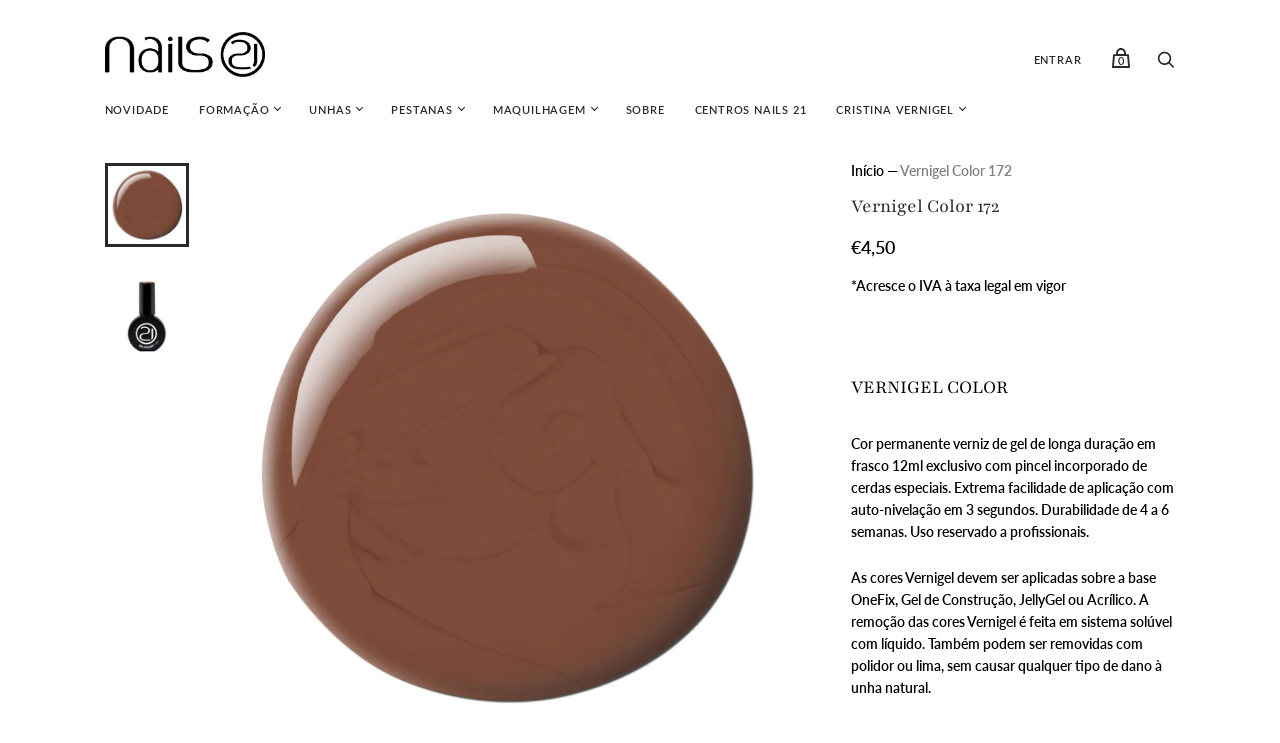

--- FILE ---
content_type: text/html; charset=utf-8
request_url: https://nails21.com/products/produto-977
body_size: 36685
content:
<!doctype html>
<html class="no-js no-touch" lang="pt-PT">
<head>
  <script type="application/vnd.locksmith+json" data-locksmith>{"version":"v173","locked":false,"initialized":true,"scope":"product","access_granted":true,"access_denied":false,"requires_customer":false,"manual_lock":false,"remote_lock":false,"has_timeout":false,"remote_rendered":null,"hide_resource":false,"hide_links_to_resource":false,"transparent":true,"locks":{"all":[],"opened":[]},"keys":[],"keys_signature":"224a16d90c7c1b93f7a61ed8879a87be8fcef2afbd0264a1eb4c5fd452acff87","state":{"template":"product","theme":122612121750,"product":"produto-977","collection":null,"page":null,"blog":null,"article":null,"app":null},"now":1770062833,"path":"\/products\/produto-977","locale_root_url":"\/","canonical_url":"https:\/\/nails21.com\/products\/produto-977","customer_id":null,"customer_id_signature":"224a16d90c7c1b93f7a61ed8879a87be8fcef2afbd0264a1eb4c5fd452acff87","cart":null}</script><script data-locksmith>!function(){var require=undefined,reqwest=function(){function succeed(e){var t=protocolRe.exec(e.url);return t=t&&t[1]||context.location.protocol,httpsRe.test(t)?twoHundo.test(e.request.status):!!e.request.response}function handleReadyState(e,t,n){return function(){return e._aborted?n(e.request):e._timedOut?n(e.request,"Request is aborted: timeout"):void(e.request&&4==e.request[readyState]&&(e.request.onreadystatechange=noop,succeed(e)?t(e.request):n(e.request)))}}function setHeaders(e,t){var n,s=t.headers||{};s.Accept=s.Accept||defaultHeaders.accept[t.type]||defaultHeaders.accept["*"];var r="undefined"!=typeof FormData&&t.data instanceof FormData;for(n in!t.crossOrigin&&!s[requestedWith]&&(s[requestedWith]=defaultHeaders.requestedWith),!s[contentType]&&!r&&(s[contentType]=t.contentType||defaultHeaders.contentType),s)s.hasOwnProperty(n)&&"setRequestHeader"in e&&e.setRequestHeader(n,s[n])}function setCredentials(e,t){"undefined"!=typeof t.withCredentials&&"undefined"!=typeof e.withCredentials&&(e.withCredentials=!!t.withCredentials)}function generalCallback(e){lastValue=e}function urlappend(e,t){return e+(/[?]/.test(e)?"&":"?")+t}function handleJsonp(e,t,n,s){var r=uniqid++,o=e.jsonpCallback||"callback",a=e.jsonpCallbackName||reqwest.getcallbackPrefix(r),i=new RegExp("((^|[?]|&)"+o+")=([^&]+)"),l=s.match(i),c=doc.createElement("script"),u=0,p=-1!==navigator.userAgent.indexOf("MSIE 10.0");return l?"?"===l[3]?s=s.replace(i,"$1="+a):a=l[3]:s=urlappend(s,o+"="+a),context[a]=generalCallback,c.type="text/javascript",c.src=s,c.async=!0,"undefined"!=typeof c.onreadystatechange&&!p&&(c.htmlFor=c.id="_reqwest_"+r),c.onload=c.onreadystatechange=function(){if(c[readyState]&&"complete"!==c[readyState]&&"loaded"!==c[readyState]||u)return!1;c.onload=c.onreadystatechange=null,c.onclick&&c.onclick(),t(lastValue),lastValue=undefined,head.removeChild(c),u=1},head.appendChild(c),{abort:function(){c.onload=c.onreadystatechange=null,n({},"Request is aborted: timeout",{}),lastValue=undefined,head.removeChild(c),u=1}}}function getRequest(e,t){var n,s=this.o,r=(s.method||"GET").toUpperCase(),o="string"==typeof s?s:s.url,a=!1!==s.processData&&s.data&&"string"!=typeof s.data?reqwest.toQueryString(s.data):s.data||null,i=!1;return("jsonp"==s.type||"GET"==r)&&a&&(o=urlappend(o,a),a=null),"jsonp"==s.type?handleJsonp(s,e,t,o):((n=s.xhr&&s.xhr(s)||xhr(s)).open(r,o,!1!==s.async),setHeaders(n,s),setCredentials(n,s),context[xDomainRequest]&&n instanceof context[xDomainRequest]?(n.onload=e,n.onerror=t,n.onprogress=function(){},i=!0):n.onreadystatechange=handleReadyState(this,e,t),s.before&&s.before(n),i?setTimeout(function(){n.send(a)},200):n.send(a),n)}function Reqwest(e,t){this.o=e,this.fn=t,init.apply(this,arguments)}function setType(e){return null===e?undefined:e.match("json")?"json":e.match("javascript")?"js":e.match("text")?"html":e.match("xml")?"xml":void 0}function init(o,fn){function complete(e){for(o.timeout&&clearTimeout(self.timeout),self.timeout=null;0<self._completeHandlers.length;)self._completeHandlers.shift()(e)}function success(resp){var type=o.type||resp&&setType(resp.getResponseHeader("Content-Type"));resp="jsonp"!==type?self.request:resp;var filteredResponse=globalSetupOptions.dataFilter(resp.responseText,type),r=filteredResponse;try{resp.responseText=r}catch(e){}if(r)switch(type){case"json":try{resp=context.JSON?context.JSON.parse(r):eval("("+r+")")}catch(err){return error(resp,"Could not parse JSON in response",err)}break;case"js":resp=eval(r);break;case"html":resp=r;break;case"xml":resp=resp.responseXML&&resp.responseXML.parseError&&resp.responseXML.parseError.errorCode&&resp.responseXML.parseError.reason?null:resp.responseXML}for(self._responseArgs.resp=resp,self._fulfilled=!0,fn(resp),self._successHandler(resp);0<self._fulfillmentHandlers.length;)resp=self._fulfillmentHandlers.shift()(resp);complete(resp)}function timedOut(){self._timedOut=!0,self.request.abort()}function error(e,t,n){for(e=self.request,self._responseArgs.resp=e,self._responseArgs.msg=t,self._responseArgs.t=n,self._erred=!0;0<self._errorHandlers.length;)self._errorHandlers.shift()(e,t,n);complete(e)}this.url="string"==typeof o?o:o.url,this.timeout=null,this._fulfilled=!1,this._successHandler=function(){},this._fulfillmentHandlers=[],this._errorHandlers=[],this._completeHandlers=[],this._erred=!1,this._responseArgs={};var self=this;fn=fn||function(){},o.timeout&&(this.timeout=setTimeout(function(){timedOut()},o.timeout)),o.success&&(this._successHandler=function(){o.success.apply(o,arguments)}),o.error&&this._errorHandlers.push(function(){o.error.apply(o,arguments)}),o.complete&&this._completeHandlers.push(function(){o.complete.apply(o,arguments)}),this.request=getRequest.call(this,success,error)}function reqwest(e,t){return new Reqwest(e,t)}function normalize(e){return e?e.replace(/\r?\n/g,"\r\n"):""}function serial(e,t){var n,s,r,o,a=e.name,i=e.tagName.toLowerCase(),l=function(e){e&&!e.disabled&&t(a,normalize(e.attributes.value&&e.attributes.value.specified?e.value:e.text))};if(!e.disabled&&a)switch(i){case"input":/reset|button|image|file/i.test(e.type)||(n=/checkbox/i.test(e.type),s=/radio/i.test(e.type),r=e.value,(!n&&!s||e.checked)&&t(a,normalize(n&&""===r?"on":r)));break;case"textarea":t(a,normalize(e.value));break;case"select":if("select-one"===e.type.toLowerCase())l(0<=e.selectedIndex?e.options[e.selectedIndex]:null);else for(o=0;e.length&&o<e.length;o++)e.options[o].selected&&l(e.options[o])}}function eachFormElement(){var e,t,o=this,n=function(e,t){var n,s,r;for(n=0;n<t.length;n++)for(r=e[byTag](t[n]),s=0;s<r.length;s++)serial(r[s],o)};for(t=0;t<arguments.length;t++)e=arguments[t],/input|select|textarea/i.test(e.tagName)&&serial(e,o),n(e,["input","select","textarea"])}function serializeQueryString(){return reqwest.toQueryString(reqwest.serializeArray.apply(null,arguments))}function serializeHash(){var n={};return eachFormElement.apply(function(e,t){e in n?(n[e]&&!isArray(n[e])&&(n[e]=[n[e]]),n[e].push(t)):n[e]=t},arguments),n}function buildParams(e,t,n,s){var r,o,a,i=/\[\]$/;if(isArray(t))for(o=0;t&&o<t.length;o++)a=t[o],n||i.test(e)?s(e,a):buildParams(e+"["+("object"==typeof a?o:"")+"]",a,n,s);else if(t&&"[object Object]"===t.toString())for(r in t)buildParams(e+"["+r+"]",t[r],n,s);else s(e,t)}var context=this,XHR2;if("window"in context)var doc=document,byTag="getElementsByTagName",head=doc[byTag]("head")[0];else try{XHR2=require("xhr2")}catch(ex){throw new Error("Peer dependency `xhr2` required! Please npm install xhr2")}var httpsRe=/^http/,protocolRe=/(^\w+):\/\//,twoHundo=/^(20\d|1223)$/,readyState="readyState",contentType="Content-Type",requestedWith="X-Requested-With",uniqid=0,callbackPrefix="reqwest_"+ +new Date,lastValue,xmlHttpRequest="XMLHttpRequest",xDomainRequest="XDomainRequest",noop=function(){},isArray="function"==typeof Array.isArray?Array.isArray:function(e){return e instanceof Array},defaultHeaders={contentType:"application/x-www-form-urlencoded",requestedWith:xmlHttpRequest,accept:{"*":"text/javascript, text/html, application/xml, text/xml, */*",xml:"application/xml, text/xml",html:"text/html",text:"text/plain",json:"application/json, text/javascript",js:"application/javascript, text/javascript"}},xhr=function(e){if(!0!==e.crossOrigin)return context[xmlHttpRequest]?new XMLHttpRequest:XHR2?new XHR2:new ActiveXObject("Microsoft.XMLHTTP");var t=context[xmlHttpRequest]?new XMLHttpRequest:null;if(t&&"withCredentials"in t)return t;if(context[xDomainRequest])return new XDomainRequest;throw new Error("Browser does not support cross-origin requests")},globalSetupOptions={dataFilter:function(e){return e}};return Reqwest.prototype={abort:function(){this._aborted=!0,this.request.abort()},retry:function(){init.call(this,this.o,this.fn)},then:function(e,t){return e=e||function(){},t=t||function(){},this._fulfilled?this._responseArgs.resp=e(this._responseArgs.resp):this._erred?t(this._responseArgs.resp,this._responseArgs.msg,this._responseArgs.t):(this._fulfillmentHandlers.push(e),this._errorHandlers.push(t)),this},always:function(e){return this._fulfilled||this._erred?e(this._responseArgs.resp):this._completeHandlers.push(e),this},fail:function(e){return this._erred?e(this._responseArgs.resp,this._responseArgs.msg,this._responseArgs.t):this._errorHandlers.push(e),this},"catch":function(e){return this.fail(e)}},reqwest.serializeArray=function(){var n=[];return eachFormElement.apply(function(e,t){n.push({name:e,value:t})},arguments),n},reqwest.serialize=function(){if(0===arguments.length)return"";var e,t=Array.prototype.slice.call(arguments,0);return(e=t.pop())&&e.nodeType&&t.push(e)&&(e=null),e&&(e=e.type),("map"==e?serializeHash:"array"==e?reqwest.serializeArray:serializeQueryString).apply(null,t)},reqwest.toQueryString=function(e,t){var n,s,r=t||!1,o=[],a=encodeURIComponent,i=function(e,t){t="function"==typeof t?t():null==t?"":t,o[o.length]=a(e)+"="+a(t)};if(isArray(e))for(s=0;e&&s<e.length;s++)i(e[s].name,e[s].value);else for(n in e)e.hasOwnProperty(n)&&buildParams(n,e[n],r,i);return o.join("&").replace(/%20/g,"+")},reqwest.getcallbackPrefix=function(){return callbackPrefix},reqwest.compat=function(e,t){return e&&(e.type&&(e.method=e.type)&&delete e.type,e.dataType&&(e.type=e.dataType),e.jsonpCallback&&(e.jsonpCallbackName=e.jsonpCallback)&&delete e.jsonpCallback,e.jsonp&&(e.jsonpCallback=e.jsonp)),new Reqwest(e,t)},reqwest.ajaxSetup=function(e){for(var t in e=e||{})globalSetupOptions[t]=e[t]},reqwest}();
/*!
  * Reqwest! A general purpose XHR connection manager
  * license MIT (c) Dustin Diaz 2015
  * https://github.com/ded/reqwest
  */!function(){var a=window.Locksmith={},e=document.querySelector('script[type="application/vnd.locksmith+json"]'),n=e&&e.innerHTML;if(a.state={},a.util={},a.loading=!1,n)try{a.state=JSON.parse(n)}catch(u){}if(document.addEventListener&&document.querySelector){var s,r,o,t=[76,79,67,75,83,77,73,84,72,49,49],i=function(){r=t.slice(0)},l="style",c=function(e){e&&27!==e.keyCode&&"click"!==e.type||(document.removeEventListener("keydown",c),document.removeEventListener("click",c),s&&document.body.removeChild(s),s=null)};i(),document.addEventListener("keyup",function(e){if(e.keyCode===r[0]){if(clearTimeout(o),r.shift(),0<r.length)return void(o=setTimeout(i,1e3));i(),c(),(s=document.createElement("div"))[l].width="50%",s[l].maxWidth="1000px",s[l].height="85%",s[l].border="1px rgba(0, 0, 0, 0.2) solid",s[l].background="rgba(255, 255, 255, 0.99)",s[l].borderRadius="4px",s[l].position="fixed",s[l].top="50%",s[l].left="50%",s[l].transform="translateY(-50%) translateX(-50%)",s[l].boxShadow="0 2px 5px rgba(0, 0, 0, 0.3), 0 0 100vh 100vw rgba(0, 0, 0, 0.5)",s[l].zIndex="2147483645";var t=document.createElement("textarea");t.value=JSON.stringify(JSON.parse(n),null,2),t[l].border="none",t[l].display="block",t[l].boxSizing="border-box",t[l].width="100%",t[l].height="100%",t[l].background="transparent",t[l].padding="22px",t[l].fontFamily="monospace",t[l].fontSize="14px",t[l].color="#333",t[l].resize="none",t[l].outline="none",t.readOnly=!0,s.appendChild(t),document.body.appendChild(s),t.addEventListener("click",function(e){e.stopImmediatePropagation()}),t.select(),document.addEventListener("keydown",c),document.addEventListener("click",c)}})}a.isEmbedded=-1!==window.location.search.indexOf("_ab=0&_fd=0&_sc=1"),a.path=a.state.path||window.location.pathname,a.basePath=a.state.locale_root_url.concat("/apps/locksmith").replace(/^\/\//,"/"),a.reloading=!1,a.util.console=window.console||{log:function(){},error:function(){}},a.util.makeUrl=function(e,t){var n,s=a.basePath+e,r=[],o=a.cache();for(n in o)r.push(n+"="+encodeURIComponent(o[n]));for(n in t)r.push(n+"="+encodeURIComponent(t[n]));return a.state.customer_id&&(r.push("customer_id="+encodeURIComponent(a.state.customer_id)),r.push("customer_id_signature="+encodeURIComponent(a.state.customer_id_signature))),s+=(-1===s.indexOf("?")?"?":"&")+r.join("&")},a._initializeCallbacks=[],a.on=function(e,t){if("initialize"!==e)throw'Locksmith.on() currently only supports the "initialize" event';a._initializeCallbacks.push(t)},a.initializeSession=function(e){if(!a.isEmbedded){var t=!1,n=!0,s=!0;(e=e||{}).silent&&(s=n=!(t=!0)),a.ping({silent:t,spinner:n,reload:s,callback:function(){a._initializeCallbacks.forEach(function(e){e()})}})}},a.cache=function(e){var t={};try{var n=function r(e){return(document.cookie.match("(^|; )"+e+"=([^;]*)")||0)[2]};t=JSON.parse(decodeURIComponent(n("locksmith-params")||"{}"))}catch(u){}if(e){for(var s in e)t[s]=e[s];document.cookie="locksmith-params=; expires=Thu, 01 Jan 1970 00:00:00 GMT; path=/",document.cookie="locksmith-params="+encodeURIComponent(JSON.stringify(t))+"; path=/"}return t},a.cache.cart=a.state.cart,a.cache.cartLastSaved=null,a.params=a.cache(),a.util.reload=function(){a.reloading=!0;try{window.location.href=window.location.href.replace(/#.*/,"")}catch(u){a.util.console.error("Preferred reload method failed",u),window.location.reload()}},a.cache.saveCart=function(e){if(!a.cache.cart||a.cache.cart===a.cache.cartLastSaved)return e?e():null;var t=a.cache.cartLastSaved;a.cache.cartLastSaved=a.cache.cart,reqwest({url:"/cart/update.json",method:"post",type:"json",data:{attributes:{locksmith:a.cache.cart}},complete:e,error:function(e){if(a.cache.cartLastSaved=t,!a.reloading)throw e}})},a.util.spinnerHTML='<style>body{background:#FFF}@keyframes spin{from{transform:rotate(0deg)}to{transform:rotate(360deg)}}#loading{display:flex;width:100%;height:50vh;color:#777;align-items:center;justify-content:center}#loading .spinner{display:block;animation:spin 600ms linear infinite;position:relative;width:50px;height:50px}#loading .spinner-ring{stroke:currentColor;stroke-dasharray:100%;stroke-width:2px;stroke-linecap:round;fill:none}</style><div id="loading"><div class="spinner"><svg width="100%" height="100%"><svg preserveAspectRatio="xMinYMin"><circle class="spinner-ring" cx="50%" cy="50%" r="45%"></circle></svg></svg></div></div>',a.util.clobberBody=function(e){document.body.innerHTML=e},a.util.clobberDocument=function(e){e.responseText&&(e=e.responseText),document.documentElement&&document.removeChild(document.documentElement);var t=document.open("text/html","replace");t.writeln(e),t.close(),setTimeout(function(){var e=t.querySelector("[autofocus]");e&&e.focus()},100)},a.util.serializeForm=function(e){if(e&&"FORM"===e.nodeName){var t,n,s={};for(t=e.elements.length-1;0<=t;t-=1)if(""!==e.elements[t].name)switch(e.elements[t].nodeName){case"INPUT":switch(e.elements[t].type){default:case"text":case"hidden":case"password":case"button":case"reset":case"submit":s[e.elements[t].name]=e.elements[t].value;break;case"checkbox":case"radio":e.elements[t].checked&&(s[e.elements[t].name]=e.elements[t].value);break;case"file":}break;case"TEXTAREA":s[e.elements[t].name]=e.elements[t].value;break;case"SELECT":switch(e.elements[t].type){case"select-one":s[e.elements[t].name]=e.elements[t].value;break;case"select-multiple":for(n=e.elements[t].options.length-1;0<=n;n-=1)e.elements[t].options[n].selected&&(s[e.elements[t].name]=e.elements[t].options[n].value)}break;case"BUTTON":switch(e.elements[t].type){case"reset":case"submit":case"button":s[e.elements[t].name]=e.elements[t].value}}return s}},a.util.on=function(e,o,a,t){t=t||document;var i="locksmith-"+e+o,n=function(e){var t=e.target,n=e.target.parentElement,s=t.className.baseVal||t.className||"",r=n.className.baseVal||n.className||"";("string"==typeof s&&-1!==s.split(/\s+/).indexOf(o)||"string"==typeof r&&-1!==r.split(/\s+/).indexOf(o))&&!e[i]&&(e[i]=!0,a(e))};t.attachEvent?t.attachEvent(e,n):t.addEventListener(e,n,!1)},a.util.enableActions=function(e){a.util.on("click","locksmith-action",function(e){e.preventDefault();var t=e.target;t.dataset.confirmWith&&!confirm(t.dataset.confirmWith)||(t.disabled=!0,t.innerText=t.dataset.disableWith,a.post("/action",t.dataset.locksmithParams,{spinner:!1,type:"text",success:function(e){(e=JSON.parse(e.responseText)).message&&alert(e.message),a.util.reload()}}))},e)},a.util.inject=function(e,t){var n=["data","locksmith","append"];if(-1!==t.indexOf(n.join("-"))){var s=document.createElement("div");s.innerHTML=t,e.appendChild(s)}else e.innerHTML=t;var r,o,a=e.querySelectorAll("script");for(o=0;o<a.length;++o){r=a[o];var i=document.createElement("script");if(r.type&&(i.type=r.type),r.src)i.src=r.src;else{var l=document.createTextNode(r.innerHTML);i.appendChild(l)}e.appendChild(i)}var c=e.querySelector("[autofocus]");c&&c.focus()},a.post=function(e,t,n){!1!==(n=n||{}).spinner&&a.util.clobberBody(a.util.spinnerHTML);var s={};n.container===document?(s.layout=1,n.success=function(e){document.getElementById(n.container);a.util.clobberDocument(e)}):n.container&&(s.layout=0,n.success=function(e){var t=document.getElementById(n.container);a.util.inject(t,e),t.id===t.firstChild.id&&t.parentElement.replaceChild(t.firstChild,t)}),n.form_type&&(t.form_type=n.form_type),a.loading=!0;var r=a.util.makeUrl(e,s);reqwest({url:r,method:"post",type:n.type||"html",data:t,complete:function(){a.loading=!1},error:function(e){if(!a.reloading)if("dashboard.weglot.com"!==window.location.host){if(!n.silent)throw alert("Something went wrong! Please refresh and try again."),e;console.error(e)}else console.error(e)},success:n.success||a.util.clobberDocument})},a.postResource=function(e,t){e.path=a.path,e.search=window.location.search,e.state=a.state,e.passcode&&(e.passcode=e.passcode.trim()),e.email&&(e.email=e.email.trim()),e.state.cart=a.cache.cart,e.locksmith_json=a.jsonTag,e.locksmith_json_signature=a.jsonTagSignature,a.post("/resource",e,t)},a.ping=function(e){if(!a.isEmbedded){e=e||{};a.post("/ping",{path:a.path,search:window.location.search,state:a.state},{spinner:!!e.spinner,silent:"undefined"==typeof e.silent||e.silent,type:"text",success:function(e){(e=JSON.parse(e.responseText)).messages&&0<e.messages.length&&a.showMessages(e.messages)}})}},a.timeoutMonitor=function(){var e=a.cache.cart;a.ping({callback:function(){e!==a.cache.cart||setTimeout(function(){a.timeoutMonitor()},6e4)}})},a.showMessages=function(e){var t=document.createElement("div");t.style.position="fixed",t.style.left=0,t.style.right=0,t.style.bottom="-50px",t.style.opacity=0,t.style.background="#191919",t.style.color="#ddd",t.style.transition="bottom 0.2s, opacity 0.2s",t.style.zIndex=999999,t.innerHTML="        <style>          .locksmith-ab .locksmith-b { display: none; }          .locksmith-ab.toggled .locksmith-b { display: flex; }          .locksmith-ab.toggled .locksmith-a { display: none; }          .locksmith-flex { display: flex; flex-wrap: wrap; justify-content: space-between; align-items: center; padding: 10px 20px; }          .locksmith-message + .locksmith-message { border-top: 1px #555 solid; }          .locksmith-message a { color: inherit; font-weight: bold; }          .locksmith-message a:hover { color: inherit; opacity: 0.8; }          a.locksmith-ab-toggle { font-weight: inherit; text-decoration: underline; }          .locksmith-text { flex-grow: 1; }          .locksmith-cta { flex-grow: 0; text-align: right; }          .locksmith-cta button { transform: scale(0.8); transform-origin: left; }          .locksmith-cta > * { display: block; }          .locksmith-cta > * + * { margin-top: 10px; }          .locksmith-message a.locksmith-close { flex-grow: 0; text-decoration: none; margin-left: 15px; font-size: 30px; font-family: monospace; display: block; padding: 2px 10px; }                    @media screen and (max-width: 600px) {            .locksmith-wide-only { display: none !important; }            .locksmith-flex { padding: 0 15px; }            .locksmith-flex > * { margin-top: 5px; margin-bottom: 5px; }            .locksmith-cta { text-align: left; }          }                    @media screen and (min-width: 601px) {            .locksmith-narrow-only { display: none !important; }          }        </style>      "+e.map(function(e){return'<div class="locksmith-message">'+e+"</div>"}).join(""),document.body.appendChild(t),document.body.style.position="relative",document.body.parentElement.style.paddingBottom=t.offsetHeight+"px",setTimeout(function(){t.style.bottom=0,t.style.opacity=1},50),a.util.on("click","locksmith-ab-toggle",function(e){e.preventDefault();for(var t=e.target.parentElement;-1===t.className.split(" ").indexOf("locksmith-ab");)t=t.parentElement;-1!==t.className.split(" ").indexOf("toggled")?t.className=t.className.replace("toggled",""):t.className=t.className+" toggled"}),a.util.enableActions(t)}}()}();</script>
      <script data-locksmith>Locksmith.cache.cart=null</script>


  <script data-locksmith>Locksmith.jsonTag="\u003cscript type=\"application\/vnd.locksmith+json\" data-locksmith\u003e{\"version\":\"v173\",\"locked\":false,\"initialized\":true,\"scope\":\"product\",\"access_granted\":true,\"access_denied\":false,\"requires_customer\":false,\"manual_lock\":false,\"remote_lock\":false,\"has_timeout\":false,\"remote_rendered\":null,\"hide_resource\":false,\"hide_links_to_resource\":false,\"transparent\":true,\"locks\":{\"all\":[],\"opened\":[]},\"keys\":[],\"keys_signature\":\"224a16d90c7c1b93f7a61ed8879a87be8fcef2afbd0264a1eb4c5fd452acff87\",\"state\":{\"template\":\"product\",\"theme\":122612121750,\"product\":\"produto-977\",\"collection\":null,\"page\":null,\"blog\":null,\"article\":null,\"app\":null},\"now\":1770062833,\"path\":\"\\\/products\\\/produto-977\",\"locale_root_url\":\"\\\/\",\"canonical_url\":\"https:\\\/\\\/nails21.com\\\/products\\\/produto-977\",\"customer_id\":null,\"customer_id_signature\":\"224a16d90c7c1b93f7a61ed8879a87be8fcef2afbd0264a1eb4c5fd452acff87\",\"cart\":null}\u003c\/script\u003e";Locksmith.jsonTagSignature="3d9afa421fbd68f8ce08ede78edcccc3c806efaf819fb31b45856f67cff37081"</script>
  <meta charset="utf-8">
  <meta http-equiv="X-UA-Compatible" content="IE=edge,chrome=1">
  <meta name="viewport" content="width=device-width,initial-scale=1">

  <!-- Preconnect Domains -->
  <link rel="preconnect" href="https://cdn.shopify.com" crossorigin>
  <link rel="preconnect" href="https://fonts.shopify.com" crossorigin>
  <link rel="preconnect" href="https://monorail-edge.shopifysvc.com">

  <!-- Preload Assets -->
  <link rel="preload" href="//nails21.com/cdn/shop/t/5/assets/theme.css?v=168040112559842126561763651590" as="style">
  <link rel="preload" href="//nails21.com/cdn/shop/t/5/assets/handy.js?v=25831298976781974761620901541" as="script">
  <link rel="preload" href="//nails21.com/cdn/shopifycloud/storefront/assets/themes_support/api.jquery-7ab1a3a4.js" as="script">

  

  

  <title>Vernigel Color 172 — Nails21 Portugal</title>

  
<meta name="description" content="VERNIGEL COLOR Cor permanente verniz de gel de longa duração em frasco 12ml exclusivo com pincel incorporado de cerdas especiais. Extrema facilidade de aplicação com auto-nivelação em 3 segundos. Durabilidade de 4 a 6 semanas. Uso reservado a profissionais. As cores Vernigel devem ser aplicadas sobre a base OneFix, Gel">


  
    <link rel="shortcut icon" href="//nails21.com/cdn/shop/files/21-logo-preto_32x32.png?v=1618325415" type="image/png">
  

  
    <link rel="canonical" href="https://nails21.com/products/produto-977" />
  

  <script>window.performance && window.performance.mark && window.performance.mark('shopify.content_for_header.start');</script><meta id="shopify-digital-wallet" name="shopify-digital-wallet" content="/55527538838/digital_wallets/dialog">
<meta name="shopify-checkout-api-token" content="a5191fae3fd3b336c402fa446b602e79">
<meta id="in-context-paypal-metadata" data-shop-id="55527538838" data-venmo-supported="false" data-environment="production" data-locale="en_US" data-paypal-v4="true" data-currency="EUR">
<link rel="alternate" type="application/json+oembed" href="https://nails21.com/products/produto-977.oembed">
<script async="async" src="/checkouts/internal/preloads.js?locale=pt-PT"></script>
<script id="shopify-features" type="application/json">{"accessToken":"a5191fae3fd3b336c402fa446b602e79","betas":["rich-media-storefront-analytics"],"domain":"nails21.com","predictiveSearch":true,"shopId":55527538838,"locale":"pt-pt"}</script>
<script>var Shopify = Shopify || {};
Shopify.shop = "nails21pt.myshopify.com";
Shopify.locale = "pt-PT";
Shopify.currency = {"active":"EUR","rate":"1.0"};
Shopify.country = "PT";
Shopify.theme = {"name":"[Thails - DEV]Handy","id":122612121750,"schema_name":"Handy","schema_version":"2.12.0","theme_store_id":826,"role":"main"};
Shopify.theme.handle = "null";
Shopify.theme.style = {"id":null,"handle":null};
Shopify.cdnHost = "nails21.com/cdn";
Shopify.routes = Shopify.routes || {};
Shopify.routes.root = "/";</script>
<script type="module">!function(o){(o.Shopify=o.Shopify||{}).modules=!0}(window);</script>
<script>!function(o){function n(){var o=[];function n(){o.push(Array.prototype.slice.apply(arguments))}return n.q=o,n}var t=o.Shopify=o.Shopify||{};t.loadFeatures=n(),t.autoloadFeatures=n()}(window);</script>
<script id="shop-js-analytics" type="application/json">{"pageType":"product"}</script>
<script defer="defer" async type="module" src="//nails21.com/cdn/shopifycloud/shop-js/modules/v2/client.init-shop-cart-sync_CYdFexDA.pt-PT.esm.js"></script>
<script defer="defer" async type="module" src="//nails21.com/cdn/shopifycloud/shop-js/modules/v2/chunk.common_uloyeNoq.esm.js"></script>
<script defer="defer" async type="module" src="//nails21.com/cdn/shopifycloud/shop-js/modules/v2/chunk.modal_BseLWsYy.esm.js"></script>
<script type="module">
  await import("//nails21.com/cdn/shopifycloud/shop-js/modules/v2/client.init-shop-cart-sync_CYdFexDA.pt-PT.esm.js");
await import("//nails21.com/cdn/shopifycloud/shop-js/modules/v2/chunk.common_uloyeNoq.esm.js");
await import("//nails21.com/cdn/shopifycloud/shop-js/modules/v2/chunk.modal_BseLWsYy.esm.js");

  window.Shopify.SignInWithShop?.initShopCartSync?.({"fedCMEnabled":true,"windoidEnabled":true});

</script>
<script id="__st">var __st={"a":55527538838,"offset":0,"reqid":"3add89c8-9b1a-4e49-b0b7-eaf978445a57-1770062833","pageurl":"nails21.com\/products\/produto-977","u":"2f2b3c7e8351","p":"product","rtyp":"product","rid":6631265435798};</script>
<script>window.ShopifyPaypalV4VisibilityTracking = true;</script>
<script id="captcha-bootstrap">!function(){'use strict';const t='contact',e='account',n='new_comment',o=[[t,t],['blogs',n],['comments',n],[t,'customer']],c=[[e,'customer_login'],[e,'guest_login'],[e,'recover_customer_password'],[e,'create_customer']],r=t=>t.map((([t,e])=>`form[action*='/${t}']:not([data-nocaptcha='true']) input[name='form_type'][value='${e}']`)).join(','),a=t=>()=>t?[...document.querySelectorAll(t)].map((t=>t.form)):[];function s(){const t=[...o],e=r(t);return a(e)}const i='password',u='form_key',d=['recaptcha-v3-token','g-recaptcha-response','h-captcha-response',i],f=()=>{try{return window.sessionStorage}catch{return}},m='__shopify_v',_=t=>t.elements[u];function p(t,e,n=!1){try{const o=window.sessionStorage,c=JSON.parse(o.getItem(e)),{data:r}=function(t){const{data:e,action:n}=t;return t[m]||n?{data:e,action:n}:{data:t,action:n}}(c);for(const[e,n]of Object.entries(r))t.elements[e]&&(t.elements[e].value=n);n&&o.removeItem(e)}catch(o){console.error('form repopulation failed',{error:o})}}const l='form_type',E='cptcha';function T(t){t.dataset[E]=!0}const w=window,h=w.document,L='Shopify',v='ce_forms',y='captcha';let A=!1;((t,e)=>{const n=(g='f06e6c50-85a8-45c8-87d0-21a2b65856fe',I='https://cdn.shopify.com/shopifycloud/storefront-forms-hcaptcha/ce_storefront_forms_captcha_hcaptcha.v1.5.2.iife.js',D={infoText:'Protegido por hCaptcha',privacyText:'Privacidade',termsText:'Termos'},(t,e,n)=>{const o=w[L][v],c=o.bindForm;if(c)return c(t,g,e,D).then(n);var r;o.q.push([[t,g,e,D],n]),r=I,A||(h.body.append(Object.assign(h.createElement('script'),{id:'captcha-provider',async:!0,src:r})),A=!0)});var g,I,D;w[L]=w[L]||{},w[L][v]=w[L][v]||{},w[L][v].q=[],w[L][y]=w[L][y]||{},w[L][y].protect=function(t,e){n(t,void 0,e),T(t)},Object.freeze(w[L][y]),function(t,e,n,w,h,L){const[v,y,A,g]=function(t,e,n){const i=e?o:[],u=t?c:[],d=[...i,...u],f=r(d),m=r(i),_=r(d.filter((([t,e])=>n.includes(e))));return[a(f),a(m),a(_),s()]}(w,h,L),I=t=>{const e=t.target;return e instanceof HTMLFormElement?e:e&&e.form},D=t=>v().includes(t);t.addEventListener('submit',(t=>{const e=I(t);if(!e)return;const n=D(e)&&!e.dataset.hcaptchaBound&&!e.dataset.recaptchaBound,o=_(e),c=g().includes(e)&&(!o||!o.value);(n||c)&&t.preventDefault(),c&&!n&&(function(t){try{if(!f())return;!function(t){const e=f();if(!e)return;const n=_(t);if(!n)return;const o=n.value;o&&e.removeItem(o)}(t);const e=Array.from(Array(32),(()=>Math.random().toString(36)[2])).join('');!function(t,e){_(t)||t.append(Object.assign(document.createElement('input'),{type:'hidden',name:u})),t.elements[u].value=e}(t,e),function(t,e){const n=f();if(!n)return;const o=[...t.querySelectorAll(`input[type='${i}']`)].map((({name:t})=>t)),c=[...d,...o],r={};for(const[a,s]of new FormData(t).entries())c.includes(a)||(r[a]=s);n.setItem(e,JSON.stringify({[m]:1,action:t.action,data:r}))}(t,e)}catch(e){console.error('failed to persist form',e)}}(e),e.submit())}));const S=(t,e)=>{t&&!t.dataset[E]&&(n(t,e.some((e=>e===t))),T(t))};for(const o of['focusin','change'])t.addEventListener(o,(t=>{const e=I(t);D(e)&&S(e,y())}));const B=e.get('form_key'),M=e.get(l),P=B&&M;t.addEventListener('DOMContentLoaded',(()=>{const t=y();if(P)for(const e of t)e.elements[l].value===M&&p(e,B);[...new Set([...A(),...v().filter((t=>'true'===t.dataset.shopifyCaptcha))])].forEach((e=>S(e,t)))}))}(h,new URLSearchParams(w.location.search),n,t,e,['guest_login'])})(!0,!0)}();</script>
<script integrity="sha256-4kQ18oKyAcykRKYeNunJcIwy7WH5gtpwJnB7kiuLZ1E=" data-source-attribution="shopify.loadfeatures" defer="defer" src="//nails21.com/cdn/shopifycloud/storefront/assets/storefront/load_feature-a0a9edcb.js" crossorigin="anonymous"></script>
<script data-source-attribution="shopify.dynamic_checkout.dynamic.init">var Shopify=Shopify||{};Shopify.PaymentButton=Shopify.PaymentButton||{isStorefrontPortableWallets:!0,init:function(){window.Shopify.PaymentButton.init=function(){};var t=document.createElement("script");t.src="https://nails21.com/cdn/shopifycloud/portable-wallets/latest/portable-wallets.pt-pt.js",t.type="module",document.head.appendChild(t)}};
</script>
<script data-source-attribution="shopify.dynamic_checkout.buyer_consent">
  function portableWalletsHideBuyerConsent(e){var t=document.getElementById("shopify-buyer-consent"),n=document.getElementById("shopify-subscription-policy-button");t&&n&&(t.classList.add("hidden"),t.setAttribute("aria-hidden","true"),n.removeEventListener("click",e))}function portableWalletsShowBuyerConsent(e){var t=document.getElementById("shopify-buyer-consent"),n=document.getElementById("shopify-subscription-policy-button");t&&n&&(t.classList.remove("hidden"),t.removeAttribute("aria-hidden"),n.addEventListener("click",e))}window.Shopify?.PaymentButton&&(window.Shopify.PaymentButton.hideBuyerConsent=portableWalletsHideBuyerConsent,window.Shopify.PaymentButton.showBuyerConsent=portableWalletsShowBuyerConsent);
</script>
<script data-source-attribution="shopify.dynamic_checkout.cart.bootstrap">document.addEventListener("DOMContentLoaded",(function(){function t(){return document.querySelector("shopify-accelerated-checkout-cart, shopify-accelerated-checkout")}if(t())Shopify.PaymentButton.init();else{new MutationObserver((function(e,n){t()&&(Shopify.PaymentButton.init(),n.disconnect())})).observe(document.body,{childList:!0,subtree:!0})}}));
</script>
<link id="shopify-accelerated-checkout-styles" rel="stylesheet" media="screen" href="https://nails21.com/cdn/shopifycloud/portable-wallets/latest/accelerated-checkout-backwards-compat.css" crossorigin="anonymous">
<style id="shopify-accelerated-checkout-cart">
        #shopify-buyer-consent {
  margin-top: 1em;
  display: inline-block;
  width: 100%;
}

#shopify-buyer-consent.hidden {
  display: none;
}

#shopify-subscription-policy-button {
  background: none;
  border: none;
  padding: 0;
  text-decoration: underline;
  font-size: inherit;
  cursor: pointer;
}

#shopify-subscription-policy-button::before {
  box-shadow: none;
}

      </style>

<script>window.performance && window.performance.mark && window.performance.mark('shopify.content_for_header.end');</script>

  
  















<meta property="og:site_name" content="Nails21 Portugal">
<meta property="og:url" content="https://nails21.com/products/produto-977"><meta property="og:title" content="Vernigel Color 172">
<meta property="og:type" content="website">
<meta property="og:description" content="VERNIGEL COLOR Cor permanente verniz de gel de longa duração em frasco 12ml exclusivo com pincel incorporado de cerdas especiais. Extrema facilidade de aplicação com auto-nivelação em 3 segundos. Durabilidade de 4 a 6 semanas. Uso reservado a profissionais. As cores Vernigel devem ser aplicadas sobre a base OneFix, Gel">



    
    
    

    
    
    <meta
      property="og:image"
      content="https://nails21.com/cdn/shop/products/GP172_1200x1200.jpg?v=1617112657"
    />
    <meta
      property="og:image:secure_url"
      content="https://nails21.com/cdn/shop/products/GP172_1200x1200.jpg?v=1617112657"
    />
    <meta property="og:image:width" content="1200" />
    <meta property="og:image:height" content="1200" />
    
    
    <meta property="og:image:alt" content="Social media image" />
  















<meta name="twitter:title" content="Vernigel Color 172">
<meta name="twitter:description" content="VERNIGEL COLOR Cor permanente verniz de gel de longa duração em frasco 12ml exclusivo com pincel incorporado de cerdas especiais. Extrema facilidade de aplicação com auto-nivelação em 3 segundos. Durabilidade de 4 a 6 semanas. Uso reservado a profissionais. As cores Vernigel devem ser aplicadas sobre a base OneFix, Gel">

    
    
    
      
      
      <meta name="twitter:card" content="summary">
    
    
    <meta
      property="twitter:image"
      content="https://nails21.com/cdn/shop/products/GP172_1200x1200_crop_center.jpg?v=1617112657"
    />
    <meta property="twitter:image:width" content="1200" />
    <meta property="twitter:image:height" content="1200" />
    
    
    <meta property="twitter:image:alt" content="Social media image" />
  


  
  <script>
    document.documentElement.className=document.documentElement.className.replace(/\bno-js\b/,'js');
    if(window.Shopify&&window.Shopify.designMode)document.documentElement.className+=' in-theme-editor';
    if(('ontouchstart' in window)||window.DocumentTouch&&document instanceof DocumentTouch)document.documentElement.className=document.documentElement.className.replace(/\bno-touch\b/,'has-touch');
    (function () {
      function handleFirstTab(e) {
        if (e.keyCode === 9) { // the "I am a keyboard user" key
          document.body.classList.add('user-is-tabbing');
          window.removeEventListener('keydown', handleFirstTab);
        }
      }
      window.addEventListener('keydown', handleFirstTab);
    })();
  </script>
  
  
  <script src="https://cdn.weglot.com/helium.min.js"></script>
<script>
  Helium.initialize({
    enabled: true,
    design: {
      position: 'right'
    },
    currentLanguage: 'pt-PT',
    languages: [
      { code: 'pt-PT', primary: true }
    ]
  });
</script>



  <!-- Theme CSS -->
  <link rel="stylesheet" href="//nails21.com/cdn/shop/t/5/assets/theme.css?v=168040112559842126561763651590">

  
        


  
    <script src="//nails21.com/cdn/shopifycloud/storefront/assets/themes_support/shopify_common-5f594365.js" defer></script>
    <script src="//nails21.com/cdn/shopifycloud/storefront/assets/themes_support/customer_area-f1b6eefc.js" defer></script>
  
<link href="https://monorail-edge.shopifysvc.com" rel="dns-prefetch">
<script>(function(){if ("sendBeacon" in navigator && "performance" in window) {try {var session_token_from_headers = performance.getEntriesByType('navigation')[0].serverTiming.find(x => x.name == '_s').description;} catch {var session_token_from_headers = undefined;}var session_cookie_matches = document.cookie.match(/_shopify_s=([^;]*)/);var session_token_from_cookie = session_cookie_matches && session_cookie_matches.length === 2 ? session_cookie_matches[1] : "";var session_token = session_token_from_headers || session_token_from_cookie || "";function handle_abandonment_event(e) {var entries = performance.getEntries().filter(function(entry) {return /monorail-edge.shopifysvc.com/.test(entry.name);});if (!window.abandonment_tracked && entries.length === 0) {window.abandonment_tracked = true;var currentMs = Date.now();var navigation_start = performance.timing.navigationStart;var payload = {shop_id: 55527538838,url: window.location.href,navigation_start,duration: currentMs - navigation_start,session_token,page_type: "product"};window.navigator.sendBeacon("https://monorail-edge.shopifysvc.com/v1/produce", JSON.stringify({schema_id: "online_store_buyer_site_abandonment/1.1",payload: payload,metadata: {event_created_at_ms: currentMs,event_sent_at_ms: currentMs}}));}}window.addEventListener('pagehide', handle_abandonment_event);}}());</script>
<script id="web-pixels-manager-setup">(function e(e,d,r,n,o){if(void 0===o&&(o={}),!Boolean(null===(a=null===(i=window.Shopify)||void 0===i?void 0:i.analytics)||void 0===a?void 0:a.replayQueue)){var i,a;window.Shopify=window.Shopify||{};var t=window.Shopify;t.analytics=t.analytics||{};var s=t.analytics;s.replayQueue=[],s.publish=function(e,d,r){return s.replayQueue.push([e,d,r]),!0};try{self.performance.mark("wpm:start")}catch(e){}var l=function(){var e={modern:/Edge?\/(1{2}[4-9]|1[2-9]\d|[2-9]\d{2}|\d{4,})\.\d+(\.\d+|)|Firefox\/(1{2}[4-9]|1[2-9]\d|[2-9]\d{2}|\d{4,})\.\d+(\.\d+|)|Chrom(ium|e)\/(9{2}|\d{3,})\.\d+(\.\d+|)|(Maci|X1{2}).+ Version\/(15\.\d+|(1[6-9]|[2-9]\d|\d{3,})\.\d+)([,.]\d+|)( \(\w+\)|)( Mobile\/\w+|) Safari\/|Chrome.+OPR\/(9{2}|\d{3,})\.\d+\.\d+|(CPU[ +]OS|iPhone[ +]OS|CPU[ +]iPhone|CPU IPhone OS|CPU iPad OS)[ +]+(15[._]\d+|(1[6-9]|[2-9]\d|\d{3,})[._]\d+)([._]\d+|)|Android:?[ /-](13[3-9]|1[4-9]\d|[2-9]\d{2}|\d{4,})(\.\d+|)(\.\d+|)|Android.+Firefox\/(13[5-9]|1[4-9]\d|[2-9]\d{2}|\d{4,})\.\d+(\.\d+|)|Android.+Chrom(ium|e)\/(13[3-9]|1[4-9]\d|[2-9]\d{2}|\d{4,})\.\d+(\.\d+|)|SamsungBrowser\/([2-9]\d|\d{3,})\.\d+/,legacy:/Edge?\/(1[6-9]|[2-9]\d|\d{3,})\.\d+(\.\d+|)|Firefox\/(5[4-9]|[6-9]\d|\d{3,})\.\d+(\.\d+|)|Chrom(ium|e)\/(5[1-9]|[6-9]\d|\d{3,})\.\d+(\.\d+|)([\d.]+$|.*Safari\/(?![\d.]+ Edge\/[\d.]+$))|(Maci|X1{2}).+ Version\/(10\.\d+|(1[1-9]|[2-9]\d|\d{3,})\.\d+)([,.]\d+|)( \(\w+\)|)( Mobile\/\w+|) Safari\/|Chrome.+OPR\/(3[89]|[4-9]\d|\d{3,})\.\d+\.\d+|(CPU[ +]OS|iPhone[ +]OS|CPU[ +]iPhone|CPU IPhone OS|CPU iPad OS)[ +]+(10[._]\d+|(1[1-9]|[2-9]\d|\d{3,})[._]\d+)([._]\d+|)|Android:?[ /-](13[3-9]|1[4-9]\d|[2-9]\d{2}|\d{4,})(\.\d+|)(\.\d+|)|Mobile Safari.+OPR\/([89]\d|\d{3,})\.\d+\.\d+|Android.+Firefox\/(13[5-9]|1[4-9]\d|[2-9]\d{2}|\d{4,})\.\d+(\.\d+|)|Android.+Chrom(ium|e)\/(13[3-9]|1[4-9]\d|[2-9]\d{2}|\d{4,})\.\d+(\.\d+|)|Android.+(UC? ?Browser|UCWEB|U3)[ /]?(15\.([5-9]|\d{2,})|(1[6-9]|[2-9]\d|\d{3,})\.\d+)\.\d+|SamsungBrowser\/(5\.\d+|([6-9]|\d{2,})\.\d+)|Android.+MQ{2}Browser\/(14(\.(9|\d{2,})|)|(1[5-9]|[2-9]\d|\d{3,})(\.\d+|))(\.\d+|)|K[Aa][Ii]OS\/(3\.\d+|([4-9]|\d{2,})\.\d+)(\.\d+|)/},d=e.modern,r=e.legacy,n=navigator.userAgent;return n.match(d)?"modern":n.match(r)?"legacy":"unknown"}(),u="modern"===l?"modern":"legacy",c=(null!=n?n:{modern:"",legacy:""})[u],f=function(e){return[e.baseUrl,"/wpm","/b",e.hashVersion,"modern"===e.buildTarget?"m":"l",".js"].join("")}({baseUrl:d,hashVersion:r,buildTarget:u}),m=function(e){var d=e.version,r=e.bundleTarget,n=e.surface,o=e.pageUrl,i=e.monorailEndpoint;return{emit:function(e){var a=e.status,t=e.errorMsg,s=(new Date).getTime(),l=JSON.stringify({metadata:{event_sent_at_ms:s},events:[{schema_id:"web_pixels_manager_load/3.1",payload:{version:d,bundle_target:r,page_url:o,status:a,surface:n,error_msg:t},metadata:{event_created_at_ms:s}}]});if(!i)return console&&console.warn&&console.warn("[Web Pixels Manager] No Monorail endpoint provided, skipping logging."),!1;try{return self.navigator.sendBeacon.bind(self.navigator)(i,l)}catch(e){}var u=new XMLHttpRequest;try{return u.open("POST",i,!0),u.setRequestHeader("Content-Type","text/plain"),u.send(l),!0}catch(e){return console&&console.warn&&console.warn("[Web Pixels Manager] Got an unhandled error while logging to Monorail."),!1}}}}({version:r,bundleTarget:l,surface:e.surface,pageUrl:self.location.href,monorailEndpoint:e.monorailEndpoint});try{o.browserTarget=l,function(e){var d=e.src,r=e.async,n=void 0===r||r,o=e.onload,i=e.onerror,a=e.sri,t=e.scriptDataAttributes,s=void 0===t?{}:t,l=document.createElement("script"),u=document.querySelector("head"),c=document.querySelector("body");if(l.async=n,l.src=d,a&&(l.integrity=a,l.crossOrigin="anonymous"),s)for(var f in s)if(Object.prototype.hasOwnProperty.call(s,f))try{l.dataset[f]=s[f]}catch(e){}if(o&&l.addEventListener("load",o),i&&l.addEventListener("error",i),u)u.appendChild(l);else{if(!c)throw new Error("Did not find a head or body element to append the script");c.appendChild(l)}}({src:f,async:!0,onload:function(){if(!function(){var e,d;return Boolean(null===(d=null===(e=window.Shopify)||void 0===e?void 0:e.analytics)||void 0===d?void 0:d.initialized)}()){var d=window.webPixelsManager.init(e)||void 0;if(d){var r=window.Shopify.analytics;r.replayQueue.forEach((function(e){var r=e[0],n=e[1],o=e[2];d.publishCustomEvent(r,n,o)})),r.replayQueue=[],r.publish=d.publishCustomEvent,r.visitor=d.visitor,r.initialized=!0}}},onerror:function(){return m.emit({status:"failed",errorMsg:"".concat(f," has failed to load")})},sri:function(e){var d=/^sha384-[A-Za-z0-9+/=]+$/;return"string"==typeof e&&d.test(e)}(c)?c:"",scriptDataAttributes:o}),m.emit({status:"loading"})}catch(e){m.emit({status:"failed",errorMsg:(null==e?void 0:e.message)||"Unknown error"})}}})({shopId: 55527538838,storefrontBaseUrl: "https://nails21.com",extensionsBaseUrl: "https://extensions.shopifycdn.com/cdn/shopifycloud/web-pixels-manager",monorailEndpoint: "https://monorail-edge.shopifysvc.com/unstable/produce_batch",surface: "storefront-renderer",enabledBetaFlags: ["2dca8a86"],webPixelsConfigList: [{"id":"1019347277","configuration":"{\"config\":\"{\\\"pixel_id\\\":\\\"G-DL1PBWTM3F\\\",\\\"gtag_events\\\":[{\\\"type\\\":\\\"purchase\\\",\\\"action_label\\\":\\\"G-DL1PBWTM3F\\\"},{\\\"type\\\":\\\"page_view\\\",\\\"action_label\\\":\\\"G-DL1PBWTM3F\\\"},{\\\"type\\\":\\\"view_item\\\",\\\"action_label\\\":\\\"G-DL1PBWTM3F\\\"},{\\\"type\\\":\\\"search\\\",\\\"action_label\\\":\\\"G-DL1PBWTM3F\\\"},{\\\"type\\\":\\\"add_to_cart\\\",\\\"action_label\\\":\\\"G-DL1PBWTM3F\\\"},{\\\"type\\\":\\\"begin_checkout\\\",\\\"action_label\\\":\\\"G-DL1PBWTM3F\\\"},{\\\"type\\\":\\\"add_payment_info\\\",\\\"action_label\\\":\\\"G-DL1PBWTM3F\\\"}],\\\"enable_monitoring_mode\\\":false}\"}","eventPayloadVersion":"v1","runtimeContext":"OPEN","scriptVersion":"b2a88bafab3e21179ed38636efcd8a93","type":"APP","apiClientId":1780363,"privacyPurposes":[],"dataSharingAdjustments":{"protectedCustomerApprovalScopes":["read_customer_address","read_customer_email","read_customer_name","read_customer_personal_data","read_customer_phone"]}},{"id":"922550605","configuration":"{\"pixel_id\":\"1901471283707150\",\"pixel_type\":\"facebook_pixel\"}","eventPayloadVersion":"v1","runtimeContext":"OPEN","scriptVersion":"ca16bc87fe92b6042fbaa3acc2fbdaa6","type":"APP","apiClientId":2329312,"privacyPurposes":["ANALYTICS","MARKETING","SALE_OF_DATA"],"dataSharingAdjustments":{"protectedCustomerApprovalScopes":["read_customer_address","read_customer_email","read_customer_name","read_customer_personal_data","read_customer_phone"]}},{"id":"shopify-app-pixel","configuration":"{}","eventPayloadVersion":"v1","runtimeContext":"STRICT","scriptVersion":"0450","apiClientId":"shopify-pixel","type":"APP","privacyPurposes":["ANALYTICS","MARKETING"]},{"id":"shopify-custom-pixel","eventPayloadVersion":"v1","runtimeContext":"LAX","scriptVersion":"0450","apiClientId":"shopify-pixel","type":"CUSTOM","privacyPurposes":["ANALYTICS","MARKETING"]}],isMerchantRequest: false,initData: {"shop":{"name":"Nails21 Portugal","paymentSettings":{"currencyCode":"EUR"},"myshopifyDomain":"nails21pt.myshopify.com","countryCode":"PT","storefrontUrl":"https:\/\/nails21.com"},"customer":null,"cart":null,"checkout":null,"productVariants":[{"price":{"amount":4.5,"currencyCode":"EUR"},"product":{"title":"Vernigel Color 172","vendor":"Nails 21","id":"6631265435798","untranslatedTitle":"Vernigel Color 172","url":"\/products\/produto-977","type":""},"id":"39524925735062","image":{"src":"\/\/nails21.com\/cdn\/shop\/products\/GP172.jpg?v=1617112657"},"sku":"GP172","title":"Default Title","untranslatedTitle":"Default Title"}],"purchasingCompany":null},},"https://nails21.com/cdn","3918e4e0wbf3ac3cepc5707306mb02b36c6",{"modern":"","legacy":""},{"shopId":"55527538838","storefrontBaseUrl":"https:\/\/nails21.com","extensionBaseUrl":"https:\/\/extensions.shopifycdn.com\/cdn\/shopifycloud\/web-pixels-manager","surface":"storefront-renderer","enabledBetaFlags":"[\"2dca8a86\"]","isMerchantRequest":"false","hashVersion":"3918e4e0wbf3ac3cepc5707306mb02b36c6","publish":"custom","events":"[[\"page_viewed\",{}],[\"product_viewed\",{\"productVariant\":{\"price\":{\"amount\":4.5,\"currencyCode\":\"EUR\"},\"product\":{\"title\":\"Vernigel Color 172\",\"vendor\":\"Nails 21\",\"id\":\"6631265435798\",\"untranslatedTitle\":\"Vernigel Color 172\",\"url\":\"\/products\/produto-977\",\"type\":\"\"},\"id\":\"39524925735062\",\"image\":{\"src\":\"\/\/nails21.com\/cdn\/shop\/products\/GP172.jpg?v=1617112657\"},\"sku\":\"GP172\",\"title\":\"Default Title\",\"untranslatedTitle\":\"Default Title\"}}]]"});</script><script>
  window.ShopifyAnalytics = window.ShopifyAnalytics || {};
  window.ShopifyAnalytics.meta = window.ShopifyAnalytics.meta || {};
  window.ShopifyAnalytics.meta.currency = 'EUR';
  var meta = {"product":{"id":6631265435798,"gid":"gid:\/\/shopify\/Product\/6631265435798","vendor":"Nails 21","type":"","handle":"produto-977","variants":[{"id":39524925735062,"price":450,"name":"Vernigel Color 172","public_title":null,"sku":"GP172"}],"remote":false},"page":{"pageType":"product","resourceType":"product","resourceId":6631265435798,"requestId":"3add89c8-9b1a-4e49-b0b7-eaf978445a57-1770062833"}};
  for (var attr in meta) {
    window.ShopifyAnalytics.meta[attr] = meta[attr];
  }
</script>
<script class="analytics">
  (function () {
    var customDocumentWrite = function(content) {
      var jquery = null;

      if (window.jQuery) {
        jquery = window.jQuery;
      } else if (window.Checkout && window.Checkout.$) {
        jquery = window.Checkout.$;
      }

      if (jquery) {
        jquery('body').append(content);
      }
    };

    var hasLoggedConversion = function(token) {
      if (token) {
        return document.cookie.indexOf('loggedConversion=' + token) !== -1;
      }
      return false;
    }

    var setCookieIfConversion = function(token) {
      if (token) {
        var twoMonthsFromNow = new Date(Date.now());
        twoMonthsFromNow.setMonth(twoMonthsFromNow.getMonth() + 2);

        document.cookie = 'loggedConversion=' + token + '; expires=' + twoMonthsFromNow;
      }
    }

    var trekkie = window.ShopifyAnalytics.lib = window.trekkie = window.trekkie || [];
    if (trekkie.integrations) {
      return;
    }
    trekkie.methods = [
      'identify',
      'page',
      'ready',
      'track',
      'trackForm',
      'trackLink'
    ];
    trekkie.factory = function(method) {
      return function() {
        var args = Array.prototype.slice.call(arguments);
        args.unshift(method);
        trekkie.push(args);
        return trekkie;
      };
    };
    for (var i = 0; i < trekkie.methods.length; i++) {
      var key = trekkie.methods[i];
      trekkie[key] = trekkie.factory(key);
    }
    trekkie.load = function(config) {
      trekkie.config = config || {};
      trekkie.config.initialDocumentCookie = document.cookie;
      var first = document.getElementsByTagName('script')[0];
      var script = document.createElement('script');
      script.type = 'text/javascript';
      script.onerror = function(e) {
        var scriptFallback = document.createElement('script');
        scriptFallback.type = 'text/javascript';
        scriptFallback.onerror = function(error) {
                var Monorail = {
      produce: function produce(monorailDomain, schemaId, payload) {
        var currentMs = new Date().getTime();
        var event = {
          schema_id: schemaId,
          payload: payload,
          metadata: {
            event_created_at_ms: currentMs,
            event_sent_at_ms: currentMs
          }
        };
        return Monorail.sendRequest("https://" + monorailDomain + "/v1/produce", JSON.stringify(event));
      },
      sendRequest: function sendRequest(endpointUrl, payload) {
        // Try the sendBeacon API
        if (window && window.navigator && typeof window.navigator.sendBeacon === 'function' && typeof window.Blob === 'function' && !Monorail.isIos12()) {
          var blobData = new window.Blob([payload], {
            type: 'text/plain'
          });

          if (window.navigator.sendBeacon(endpointUrl, blobData)) {
            return true;
          } // sendBeacon was not successful

        } // XHR beacon

        var xhr = new XMLHttpRequest();

        try {
          xhr.open('POST', endpointUrl);
          xhr.setRequestHeader('Content-Type', 'text/plain');
          xhr.send(payload);
        } catch (e) {
          console.log(e);
        }

        return false;
      },
      isIos12: function isIos12() {
        return window.navigator.userAgent.lastIndexOf('iPhone; CPU iPhone OS 12_') !== -1 || window.navigator.userAgent.lastIndexOf('iPad; CPU OS 12_') !== -1;
      }
    };
    Monorail.produce('monorail-edge.shopifysvc.com',
      'trekkie_storefront_load_errors/1.1',
      {shop_id: 55527538838,
      theme_id: 122612121750,
      app_name: "storefront",
      context_url: window.location.href,
      source_url: "//nails21.com/cdn/s/trekkie.storefront.c59ea00e0474b293ae6629561379568a2d7c4bba.min.js"});

        };
        scriptFallback.async = true;
        scriptFallback.src = '//nails21.com/cdn/s/trekkie.storefront.c59ea00e0474b293ae6629561379568a2d7c4bba.min.js';
        first.parentNode.insertBefore(scriptFallback, first);
      };
      script.async = true;
      script.src = '//nails21.com/cdn/s/trekkie.storefront.c59ea00e0474b293ae6629561379568a2d7c4bba.min.js';
      first.parentNode.insertBefore(script, first);
    };
    trekkie.load(
      {"Trekkie":{"appName":"storefront","development":false,"defaultAttributes":{"shopId":55527538838,"isMerchantRequest":null,"themeId":122612121750,"themeCityHash":"3361448187005626009","contentLanguage":"pt-PT","currency":"EUR","eventMetadataId":"b827259f-fc90-43f6-befc-68b19047a5aa"},"isServerSideCookieWritingEnabled":true,"monorailRegion":"shop_domain","enabledBetaFlags":["65f19447","b5387b81"]},"Session Attribution":{},"S2S":{"facebookCapiEnabled":true,"source":"trekkie-storefront-renderer","apiClientId":580111}}
    );

    var loaded = false;
    trekkie.ready(function() {
      if (loaded) return;
      loaded = true;

      window.ShopifyAnalytics.lib = window.trekkie;

      var originalDocumentWrite = document.write;
      document.write = customDocumentWrite;
      try { window.ShopifyAnalytics.merchantGoogleAnalytics.call(this); } catch(error) {};
      document.write = originalDocumentWrite;

      window.ShopifyAnalytics.lib.page(null,{"pageType":"product","resourceType":"product","resourceId":6631265435798,"requestId":"3add89c8-9b1a-4e49-b0b7-eaf978445a57-1770062833","shopifyEmitted":true});

      var match = window.location.pathname.match(/checkouts\/(.+)\/(thank_you|post_purchase)/)
      var token = match? match[1]: undefined;
      if (!hasLoggedConversion(token)) {
        setCookieIfConversion(token);
        window.ShopifyAnalytics.lib.track("Viewed Product",{"currency":"EUR","variantId":39524925735062,"productId":6631265435798,"productGid":"gid:\/\/shopify\/Product\/6631265435798","name":"Vernigel Color 172","price":"4.50","sku":"GP172","brand":"Nails 21","variant":null,"category":"","nonInteraction":true,"remote":false},undefined,undefined,{"shopifyEmitted":true});
      window.ShopifyAnalytics.lib.track("monorail:\/\/trekkie_storefront_viewed_product\/1.1",{"currency":"EUR","variantId":39524925735062,"productId":6631265435798,"productGid":"gid:\/\/shopify\/Product\/6631265435798","name":"Vernigel Color 172","price":"4.50","sku":"GP172","brand":"Nails 21","variant":null,"category":"","nonInteraction":true,"remote":false,"referer":"https:\/\/nails21.com\/products\/produto-977"});
      }
    });


        var eventsListenerScript = document.createElement('script');
        eventsListenerScript.async = true;
        eventsListenerScript.src = "//nails21.com/cdn/shopifycloud/storefront/assets/shop_events_listener-3da45d37.js";
        document.getElementsByTagName('head')[0].appendChild(eventsListenerScript);

})();</script>
<script
  defer
  src="https://nails21.com/cdn/shopifycloud/perf-kit/shopify-perf-kit-3.1.0.min.js"
  data-application="storefront-renderer"
  data-shop-id="55527538838"
  data-render-region="gcp-us-east1"
  data-page-type="product"
  data-theme-instance-id="122612121750"
  data-theme-name="Handy"
  data-theme-version="2.12.0"
  data-monorail-region="shop_domain"
  data-resource-timing-sampling-rate="10"
  data-shs="true"
  data-shs-beacon="true"
  data-shs-export-with-fetch="true"
  data-shs-logs-sample-rate="1"
  data-shs-beacon-endpoint="https://nails21.com/api/collect"
></script>
</head>

<body class="page-template-product">
  <div id="shopify-section-pxs-announcement-bar" class="shopify-section"><script
  type="application/json"
  data-section-type="pxs-announcement-bar"
  data-section-id="pxs-announcement-bar"
></script>












  </div>
  <div id="shopify-section-static-header" class="shopify-section site-header"><script
  type="application/json"
  data-section-id="static-header"
  data-section-type="static-header"
  data-section-data>
  {
    "settings": {"logo":"\/\/nails21.com\/cdn\/shop\/files\/LOGO1_NAILS21.png?v=1616690022","logo_width":"","mobile_logo_width":"","menu":"main-menu"}
  }
</script>

<div class="site-header-wrapper">
  <div class="mobilenav-toggle">
    

<svg class="" width="27" height="17" viewBox="0 0 27 17" xmlns="http://www.w3.org/2000/svg">
  <g fill="currentColor" fill-rule="evenodd">
    <path d="M10.212 3H0v2h9.33a8.21 8.21 0 0 1 .882-2zM9.026 8H0v2h9.434a8.307 8.307 0 0 1-.408-2zm2.197 5H0v2h14.056a8.323 8.323 0 0 1-2.833-2z"/>
    <path d="M22.595 11.417A6.607 6.607 0 0 0 24 7.333a6.62 6.62 0 0 0-1.953-4.713A6.617 6.617 0 0 0 17.333.667c-1.78 0-3.455.693-4.713 1.953a6.62 6.62 0 0 0-1.953 4.713 6.62 6.62 0 0 0 1.953 4.714A6.617 6.617 0 0 0 17.333 14c1.5 0 2.92-.497 4.084-1.405l3.494 3.493 1.178-1.177-3.494-3.494zm-5.262.916a4.97 4.97 0 0 1-3.535-1.464 4.965 4.965 0 0 1-1.465-3.536c0-1.335.52-2.59 1.465-3.535a4.963 4.963 0 0 1 3.535-1.465c1.336 0 2.591.52 3.535 1.465a4.965 4.965 0 0 1 1.465 3.535c0 1.336-.52 2.592-1.465 3.536a4.966 4.966 0 0 1-3.535 1.464z"/>
  </g>
</svg>










    <a class="mobilenav-toggle-link" href="#site-mobilenav" data-mobilenav-toggle></a>
  </div>

  
  <a class="site-logo" href="/">
    <h1 class="site-logo-header">
      
        
        
        
        

  

  <img
    
      src="//nails21.com/cdn/shop/files/LOGO1_NAILS21_981x274.png?v=1616690022"
    
    alt="Nails21 Portugal"

    
      data-rimg
      srcset="//nails21.com/cdn/shop/files/LOGO1_NAILS21_981x274.png?v=1616690022 1x"
    

    class="site-logo-image"
    
    
  >





        
        
        
        

  

  <img
    
      src="//nails21.com/cdn/shop/files/LOGO1_NAILS21_573x160.png?v=1616690022"
    
    alt="Nails21 Portugal"

    
      data-rimg
      srcset="//nails21.com/cdn/shop/files/LOGO1_NAILS21_573x160.png?v=1616690022 1x, //nails21.com/cdn/shop/files/LOGO1_NAILS21_980x274.png?v=1616690022 1.71x"
    

    class="site-logo-image-mobile"
    
    
  >




      
    </h1>
  </a>

  
  <nav class="site-navigation">
    

<ul class="navmenu navmenu-depth-1 ">

  
    
    
    
    
    
    
    
    
    
    
    
    
    
    
    
    

    
    
    

    
      <li class="navmenu-item navmenu-id-novidade">
        <a class="navmenu-link" href="/collections/novidade-1">Novidade</a>
      </li>
    
  
    
    
    
    
    
    
    
    
    
    
    
    
    
    
    
    

    
    
    

    
      <li class="navmenu-item navmenu-item-parent navmenu-id-formacao"
        
        data-nav-trigger
        aria-haspopup="true"
        aria-controls="menu-item-formacao"
        aria-expanded="false"
      >
        <a class="navmenu-link navmenu-link-parent" href="#">
          Formação

          
            <div class="navmenu-arrow-toggle">
              <div class="navmenu-arrow"></div>
            </div>
          
        </a>
        
          

<ul class="navmenu navmenu-depth-2 navmenu-submenu">

  
    
    
    
    
    
    
    
    
    
    
    
    
    
    
    
    

    
    
    

    
      <li class="navmenu-item navmenu-id-formacao-online">
        <a class="navmenu-link" href="https://pay.hotmart.com/J30111123K?off=4zplcbto&checkoutMode=10">Formação Online</a>
      </li>
    
  
    
    
    
    
    
    
    
    
    
    
    
    
    
    
    
    

    
    
    

    
      <li class="navmenu-item navmenu-id-estilismo-de-unhas">
        <a class="navmenu-link" href="/pages/estilismo-de-unhas">Estilismo de Unhas</a>
      </li>
    
  
    
    
    
    
    
    
    
    
    
    
    
    
    
    
    
    

    
    
    

    
      <li class="navmenu-item navmenu-id-alongamento-de-pestanas">
        <a class="navmenu-link" href="/pages/formacao-pestanas">Alongamento de Pestanas</a>
      </li>
    
  
    
    
    
    
    
    
    
    
    
    
    
    
    
    
    
    

    
    
    

    
      <li class="navmenu-item navmenu-id-nail-art">
        <a class="navmenu-link" href="/pages/nail-art">Nail Art</a>
      </li>
    
  
    
    
    
    
    
    
    
    
    
    
    
    
    
    
    
    

    
    
    

    
      <li class="navmenu-item navmenu-id-maquilhagem">
        <a class="navmenu-link" href="/pages/maquilhagem">Maquilhagem</a>
      </li>
    
  

  
</ul>
        
      </li>
    
  
    
    
    
    
    
    
    
    
    
    
    
    
    
    
    
    

    
    
    

    
      <li class="navmenu-item navmenu-item-parent navmenu-id-unhas"
         data-meganav-trigger="unhas"
        data-nav-trigger
        aria-haspopup="true"
        aria-controls="menu-item-unhas"
        aria-expanded="false"
      >
        <a class="navmenu-link navmenu-link-parent navmenu-link-meganav" href="#">
          Unhas

          
        </a>
        
          



<div id="menu-item-unhas" class="meganav" >
  <nav
    
    class="
      meganav-menu
      meganav-menu-5
      meganav-show-images
    ">

    <div class="meganav-menu-panel">
      <div class="meganav-menu-panel-contents">
        
          
          

          <div class="meganav-menu-group">
            <a
              href="/collections/verniz-de-gel"
              class="meganav-menu-header"
            >

              
                
                

                
                  <div class="meganav-menu-image">
                    

  
    <noscript data-rimg-noscript>
      <img
        
          src="//nails21.com/cdn/shop/collections/Capa_Verniz_de_Gel_520x520.jpg?v=1618491112"
        

        alt="Verniz de Gel"
        data-rimg="noscript"
        srcset="//nails21.com/cdn/shop/collections/Capa_Verniz_de_Gel_520x520.jpg?v=1618491112 1x, //nails21.com/cdn/shop/collections/Capa_Verniz_de_Gel_1040x1040.jpg?v=1618491112 2x, //nails21.com/cdn/shop/collections/Capa_Verniz_de_Gel_1560x1560.jpg?v=1618491112 3x, //nails21.com/cdn/shop/collections/Capa_Verniz_de_Gel_2080x2080.jpg?v=1618491112 4x"
        
        
        
      >
    </noscript>
  

  <img
    
      src="//nails21.com/cdn/shop/collections/Capa_Verniz_de_Gel_520x520.jpg?v=1618491112"
    
    alt="Verniz de Gel"

    
      data-rimg="lazy"
      data-rimg-scale="1"
      data-rimg-template="//nails21.com/cdn/shop/collections/Capa_Verniz_de_Gel_{size}.jpg?v=1618491112"
      data-rimg-max="4000x4000"
      data-rimg-crop="false"
      
      srcset="data:image/svg+xml;utf8,<svg%20xmlns='http://www.w3.org/2000/svg'%20width='520'%20height='520'></svg>"
    

    
    
    
  >




                  </div>
                
              

              <h2 class="meganav-menu-title">
                Verniz de Gel
              </h2>

              
                <div class="navmenu-arrow-toggle">
                  <div class="navmenu-arrow"></div>
                </div>
              
            </a>

            
              <div class="meganav-menu-items">
                
                  <div class="meganav-menu-item">
                    <a class="meganav-menu-link" href="/pages/cores-vernigel">Cores</a>
                  </div>
                
                  <div class="meganav-menu-item">
                    <a class="meganav-menu-link" href="/collections/base-e-brilhos">Bases e Brilhos</a>
                  </div>
                
                  <div class="meganav-menu-item">
                    <a class="meganav-menu-link" href="/collections/preparadores-e-liquidos">Preparadores e Líquidos</a>
                  </div>
                
                  <div class="meganav-menu-item">
                    <a class="meganav-menu-link" href="/collections/colecoes">Coleções de Cores</a>
                  </div>
                
              </div>
            
          </div>
        
          
          

          <div class="meganav-menu-group">
            <a
              href="/collections/gel-1"
              class="meganav-menu-header"
            >

              
                
                

                
                  <div class="meganav-menu-image">
                    

  
    <noscript data-rimg-noscript>
      <img
        
          src="//nails21.com/cdn/shop/collections/Capa_Gel_520x520.jpg?v=1618487627"
        

        alt="Gel"
        data-rimg="noscript"
        srcset="//nails21.com/cdn/shop/collections/Capa_Gel_520x520.jpg?v=1618487627 1x, //nails21.com/cdn/shop/collections/Capa_Gel_1040x1040.jpg?v=1618487627 2x, //nails21.com/cdn/shop/collections/Capa_Gel_1560x1560.jpg?v=1618487627 3x, //nails21.com/cdn/shop/collections/Capa_Gel_2080x2080.jpg?v=1618487627 4x"
        
        
        
      >
    </noscript>
  

  <img
    
      src="//nails21.com/cdn/shop/collections/Capa_Gel_520x520.jpg?v=1618487627"
    
    alt="Gel"

    
      data-rimg="lazy"
      data-rimg-scale="1"
      data-rimg-template="//nails21.com/cdn/shop/collections/Capa_Gel_{size}.jpg?v=1618487627"
      data-rimg-max="4000x4000"
      data-rimg-crop="false"
      
      srcset="data:image/svg+xml;utf8,<svg%20xmlns='http://www.w3.org/2000/svg'%20width='520'%20height='520'></svg>"
    

    
    
    
  >




                  </div>
                
              

              <h2 class="meganav-menu-title">
                Gel
              </h2>

              
                <div class="navmenu-arrow-toggle">
                  <div class="navmenu-arrow"></div>
                </div>
              
            </a>

            
              <div class="meganav-menu-items">
                
                  <div class="meganav-menu-item">
                    <a class="meganav-menu-link" href="/collections/gel">Construção</a>
                  </div>
                
                  <div class="meganav-menu-item">
                    <a class="meganav-menu-link" href="/collections/cores-gel">Cores</a>
                  </div>
                
                  <div class="meganav-menu-item">
                    <a class="meganav-menu-link" href="/collections/base-e-brilhos">Bases e Brilhos</a>
                  </div>
                
                  <div class="meganav-menu-item">
                    <a class="meganav-menu-link" href="/collections/preparadores-e-liquidos">Preparadores e Líquidos</a>
                  </div>
                
              </div>
            
          </div>
        
          
          

          <div class="meganav-menu-group">
            <a
              href="/collections/acrilico"
              class="meganav-menu-header"
            >

              
                
                

                
                  <div class="meganav-menu-image">
                    

  
    <noscript data-rimg-noscript>
      <img
        
          src="//nails21.com/cdn/shop/collections/Capa_Acrilico_520x520.jpg?v=1618487545"
        

        alt="Acrílico"
        data-rimg="noscript"
        srcset="//nails21.com/cdn/shop/collections/Capa_Acrilico_520x520.jpg?v=1618487545 1x, //nails21.com/cdn/shop/collections/Capa_Acrilico_1040x1040.jpg?v=1618487545 2x, //nails21.com/cdn/shop/collections/Capa_Acrilico_1560x1560.jpg?v=1618487545 3x, //nails21.com/cdn/shop/collections/Capa_Acrilico_2080x2080.jpg?v=1618487545 4x"
        
        
        
      >
    </noscript>
  

  <img
    
      src="//nails21.com/cdn/shop/collections/Capa_Acrilico_520x520.jpg?v=1618487545"
    
    alt="Acrílico"

    
      data-rimg="lazy"
      data-rimg-scale="1"
      data-rimg-template="//nails21.com/cdn/shop/collections/Capa_Acrilico_{size}.jpg?v=1618487545"
      data-rimg-max="4000x4000"
      data-rimg-crop="false"
      
      srcset="data:image/svg+xml;utf8,<svg%20xmlns='http://www.w3.org/2000/svg'%20width='520'%20height='520'></svg>"
    

    
    
    
  >




                  </div>
                
              

              <h2 class="meganav-menu-title">
                Acrílico
              </h2>

              
                <div class="navmenu-arrow-toggle">
                  <div class="navmenu-arrow"></div>
                </div>
              
            </a>

            
              <div class="meganav-menu-items">
                
                  <div class="meganav-menu-item">
                    <a class="meganav-menu-link" href="/products/apowder">Construção</a>
                  </div>
                
                  <div class="meganav-menu-item">
                    <a class="meganav-menu-link" href="/collections/cores-acrilico">Cores</a>
                  </div>
                
                  <div class="meganav-menu-item">
                    <a class="meganav-menu-link" href="/collections/acrilico-dip">Sistema de Imersão DIP</a>
                  </div>
                
                  <div class="meganav-menu-item">
                    <a class="meganav-menu-link" href="/collections/base-e-brilhos">Bases e Brilhos</a>
                  </div>
                
                  <div class="meganav-menu-item">
                    <a class="meganav-menu-link" href="/collections/preparadores-e-liquidos">Preparadores e Líquidos</a>
                  </div>
                
              </div>
            
          </div>
        
          
          

          <div class="meganav-menu-group">
            <a
              href="/collections/nail-art"
              class="meganav-menu-header"
            >

              
                
                

                
                  <div class="meganav-menu-image">
                    

  
    <noscript data-rimg-noscript>
      <img
        
          src="//nails21.com/cdn/shop/collections/Capa_Nail_Art_520x520.jpg?v=1618486089"
        

        alt="Nail Art"
        data-rimg="noscript"
        srcset="//nails21.com/cdn/shop/collections/Capa_Nail_Art_520x520.jpg?v=1618486089 1x, //nails21.com/cdn/shop/collections/Capa_Nail_Art_1040x1040.jpg?v=1618486089 2x, //nails21.com/cdn/shop/collections/Capa_Nail_Art_1560x1560.jpg?v=1618486089 3x, //nails21.com/cdn/shop/collections/Capa_Nail_Art_2080x2080.jpg?v=1618486089 4x"
        
        
        
      >
    </noscript>
  

  <img
    
      src="//nails21.com/cdn/shop/collections/Capa_Nail_Art_520x520.jpg?v=1618486089"
    
    alt="Nail Art"

    
      data-rimg="lazy"
      data-rimg-scale="1"
      data-rimg-template="//nails21.com/cdn/shop/collections/Capa_Nail_Art_{size}.jpg?v=1618486089"
      data-rimg-max="4000x4000"
      data-rimg-crop="false"
      
      srcset="data:image/svg+xml;utf8,<svg%20xmlns='http://www.w3.org/2000/svg'%20width='520'%20height='520'></svg>"
    

    
    
    
  >




                  </div>
                
              

              <h2 class="meganav-menu-title">
                Nail Art
              </h2>

              
                <div class="navmenu-arrow-toggle">
                  <div class="navmenu-arrow"></div>
                </div>
              
            </a>

            
              <div class="meganav-menu-items">
                
                  <div class="meganav-menu-item">
                    <a class="meganav-menu-link" href="/collections/spider-kiss">Gelliner e Top cor- linhas e traços finos</a>
                  </div>
                
                  <div class="meganav-menu-item">
                    <a class="meganav-menu-link" href="/collections/massas">Massas - Gel de modelação 3D</a>
                  </div>
                
                  <div class="meganav-menu-item">
                    <a class="meganav-menu-link" href="/collections/po-de-espelho">Pós de Espelho</a>
                  </div>
                
                  <div class="meganav-menu-item">
                    <a class="meganav-menu-link" href="/collections/po-colorido-e-de-brilho-no-escuro">Pós Coloridos e de Brilho no Escuro</a>
                  </div>
                
                  <div class="meganav-menu-item">
                    <a class="meganav-menu-link" href="/collections/brilhantes">Brilhantes, Pérolas e Decorações</a>
                  </div>
                
                  <div class="meganav-menu-item">
                    <a class="meganav-menu-link" href="/collections/glitter-1">Glitter</a>
                  </div>
                
                  <div class="meganav-menu-item">
                    <a class="meganav-menu-link" href="/collections/acessorios-nail-art">Acessórios</a>
                  </div>
                
              </div>
            
          </div>
        
          
          

          <div class="meganav-menu-group">
            <a
              href="/collections/acessorios-1"
              class="meganav-menu-header"
            >

              
                
                

                
                  <div class="meganav-menu-image">
                    

  
    <noscript data-rimg-noscript>
      <img
        
          src="//nails21.com/cdn/shop/collections/Capa_Verniz_de_Gel_fead03f2-ef5c-4c23-ad80-1a39b4b0bbaa_520x520.jpg?v=1634568164"
        

        alt="Acessórios"
        data-rimg="noscript"
        srcset="//nails21.com/cdn/shop/collections/Capa_Verniz_de_Gel_fead03f2-ef5c-4c23-ad80-1a39b4b0bbaa_520x520.jpg?v=1634568164 1x, //nails21.com/cdn/shop/collections/Capa_Verniz_de_Gel_fead03f2-ef5c-4c23-ad80-1a39b4b0bbaa_1040x1040.jpg?v=1634568164 2x, //nails21.com/cdn/shop/collections/Capa_Verniz_de_Gel_fead03f2-ef5c-4c23-ad80-1a39b4b0bbaa_1560x1560.jpg?v=1634568164 3x, //nails21.com/cdn/shop/collections/Capa_Verniz_de_Gel_fead03f2-ef5c-4c23-ad80-1a39b4b0bbaa_2080x2080.jpg?v=1634568164 4x"
        
        
        
      >
    </noscript>
  

  <img
    
      src="//nails21.com/cdn/shop/collections/Capa_Verniz_de_Gel_fead03f2-ef5c-4c23-ad80-1a39b4b0bbaa_520x520.jpg?v=1634568164"
    
    alt="Acessórios"

    
      data-rimg="lazy"
      data-rimg-scale="1"
      data-rimg-template="//nails21.com/cdn/shop/collections/Capa_Verniz_de_Gel_fead03f2-ef5c-4c23-ad80-1a39b4b0bbaa_{size}.jpg?v=1634568164"
      data-rimg-max="3000x3000"
      data-rimg-crop="false"
      
      srcset="data:image/svg+xml;utf8,<svg%20xmlns='http://www.w3.org/2000/svg'%20width='520'%20height='520'></svg>"
    

    
    
    
  >




                  </div>
                
              

              <h2 class="meganav-menu-title">
                Acessórios
              </h2>

              
                <div class="navmenu-arrow-toggle">
                  <div class="navmenu-arrow"></div>
                </div>
              
            </a>

            
              <div class="meganav-menu-items">
                
                  <div class="meganav-menu-item">
                    <a class="meganav-menu-link" href="/collections/catalisadores">Catalisadores</a>
                  </div>
                
                  <div class="meganav-menu-item">
                    <a class="meganav-menu-link" href="/collections/polimento-e-carbides">Polimento e Carbides</a>
                  </div>
                
                  <div class="meganav-menu-item">
                    <a class="meganav-menu-link" href="/collections/limas">Limas, Blocos e Escovas</a>
                  </div>
                
                  <div class="meganav-menu-item">
                    <a class="meganav-menu-link" href="/collections/tips-e-formas">Tips, Formas e Fibra</a>
                  </div>
                
                  <div class="meganav-menu-item">
                    <a class="meganav-menu-link" href="/collections/pinceis-unhas">Pincéis</a>
                  </div>
                
                  <div class="meganav-menu-item">
                    <a class="meganav-menu-link" href="/collections/expositores">Expositores e Mostruários</a>
                  </div>
                
                  <div class="meganav-menu-item">
                    <a class="meganav-menu-link" href="/collections/banco-anatomico-co">Móveis, Candeeiros e Co.</a>
                  </div>
                
                  <div class="meganav-menu-item">
                    <a class="meganav-menu-link" href="/collections/acessorios">Utensílios</a>
                  </div>
                
              </div>
            
          </div>
        
      </div>
    </div>
  </nav>
</div>

        
      </li>
    
  
    
    
    
    
    
    
    
    
    
    
    
    
    
    
    
    

    
    
    

    
      <li class="navmenu-item navmenu-item-parent navmenu-id-pestanas"
         data-meganav-trigger="pestanas"
        data-nav-trigger
        aria-haspopup="true"
        aria-controls="menu-item-pestanas"
        aria-expanded="false"
      >
        <a class="navmenu-link navmenu-link-parent navmenu-link-meganav" href="#">
          Pestanas

          
        </a>
        
          



<div id="menu-item-pestanas" class="meganav" >
  <nav
    
    class="
      meganav-menu
      meganav-menu-4
      meganav-show-images
    ">

    <div class="meganav-menu-panel">
      <div class="meganav-menu-panel-contents">
        
          
          

          <div class="meganav-menu-group">
            <a
              href="/collections/pestanas"
              class="meganav-menu-header"
            >

              
                
                

                
                  <div class="meganav-menu-image">
                    

  
    <noscript data-rimg-noscript>
      <img
        
          src="//nails21.com/cdn/shop/collections/Capa_Pestanas_Pestanas_520x520.jpg?v=1618488242"
        

        alt="Pestanas — Alongamento de Pestanas"
        data-rimg="noscript"
        srcset="//nails21.com/cdn/shop/collections/Capa_Pestanas_Pestanas_520x520.jpg?v=1618488242 1x, //nails21.com/cdn/shop/collections/Capa_Pestanas_Pestanas_1040x1040.jpg?v=1618488242 2x, //nails21.com/cdn/shop/collections/Capa_Pestanas_Pestanas_1560x1560.jpg?v=1618488242 3x, //nails21.com/cdn/shop/collections/Capa_Pestanas_Pestanas_2080x2080.jpg?v=1618488242 4x"
        
        
        
      >
    </noscript>
  

  <img
    
      src="//nails21.com/cdn/shop/collections/Capa_Pestanas_Pestanas_520x520.jpg?v=1618488242"
    
    alt="Pestanas — Alongamento de Pestanas"

    
      data-rimg="lazy"
      data-rimg-scale="1"
      data-rimg-template="//nails21.com/cdn/shop/collections/Capa_Pestanas_Pestanas_{size}.jpg?v=1618488242"
      data-rimg-max="4000x4000"
      data-rimg-crop="false"
      
      srcset="data:image/svg+xml;utf8,<svg%20xmlns='http://www.w3.org/2000/svg'%20width='520'%20height='520'></svg>"
    

    
    
    
  >




                  </div>
                
              

              <h2 class="meganav-menu-title">
                Alongamento de Pestanas
              </h2>

              
            </a>

            
          </div>
        
          
          

          <div class="meganav-menu-group">
            <a
              href="/collections/pestanas-colas-e-preparadores"
              class="meganav-menu-header"
            >

              
                
                

                
                  <div class="meganav-menu-image">
                    

  
    <noscript data-rimg-noscript>
      <img
        
          src="//nails21.com/cdn/shop/collections/post2_520x520.jpg?v=1618488338"
        

        alt="Pestanas — Colas e Preparadores"
        data-rimg="noscript"
        srcset="//nails21.com/cdn/shop/collections/post2_520x520.jpg?v=1618488338 1x, //nails21.com/cdn/shop/collections/post2_1040x1040.jpg?v=1618488338 2x, //nails21.com/cdn/shop/collections/post2_1560x1560.jpg?v=1618488338 3x, //nails21.com/cdn/shop/collections/post2_1997x1997.jpg?v=1618488338 3.84x"
        
        
        
      >
    </noscript>
  

  <img
    
      src="//nails21.com/cdn/shop/collections/post2_520x520.jpg?v=1618488338"
    
    alt="Pestanas — Colas e Preparadores"

    
      data-rimg="lazy"
      data-rimg-scale="1"
      data-rimg-template="//nails21.com/cdn/shop/collections/post2_{size}.jpg?v=1618488338"
      data-rimg-max="2000x2000"
      data-rimg-crop="false"
      
      srcset="data:image/svg+xml;utf8,<svg%20xmlns='http://www.w3.org/2000/svg'%20width='520'%20height='520'></svg>"
    

    
    
    
  >




                  </div>
                
              

              <h2 class="meganav-menu-title">
                Colas e Preparadores
              </h2>

              
            </a>

            
          </div>
        
          
          

          <div class="meganav-menu-group">
            <a
              href="/collections/pestanas-pincas"
              class="meganav-menu-header"
            >

              
                
                

                
                  <div class="meganav-menu-image">
                    

  
    <noscript data-rimg-noscript>
      <img
        
          src="//nails21.com/cdn/shop/collections/Capa_Pestanas_Pincas_520x520.jpg?v=1618488261"
        

        alt="Pestanas — Pinças"
        data-rimg="noscript"
        srcset="//nails21.com/cdn/shop/collections/Capa_Pestanas_Pincas_520x520.jpg?v=1618488261 1x, //nails21.com/cdn/shop/collections/Capa_Pestanas_Pincas_1040x1040.jpg?v=1618488261 2x, //nails21.com/cdn/shop/collections/Capa_Pestanas_Pincas_1560x1560.jpg?v=1618488261 3x, //nails21.com/cdn/shop/collections/Capa_Pestanas_Pincas_2080x2080.jpg?v=1618488261 4x"
        
        
        
      >
    </noscript>
  

  <img
    
      src="//nails21.com/cdn/shop/collections/Capa_Pestanas_Pincas_520x520.jpg?v=1618488261"
    
    alt="Pestanas — Pinças"

    
      data-rimg="lazy"
      data-rimg-scale="1"
      data-rimg-template="//nails21.com/cdn/shop/collections/Capa_Pestanas_Pincas_{size}.jpg?v=1618488261"
      data-rimg-max="4000x4000"
      data-rimg-crop="false"
      
      srcset="data:image/svg+xml;utf8,<svg%20xmlns='http://www.w3.org/2000/svg'%20width='520'%20height='520'></svg>"
    

    
    
    
  >




                  </div>
                
              

              <h2 class="meganav-menu-title">
                Pinças
              </h2>

              
            </a>

            
          </div>
        
          
          

          <div class="meganav-menu-group">
            <a
              href="/collections/pestanas-acessorios"
              class="meganav-menu-header"
            >

              
                
                

                
                  <div class="meganav-menu-image">
                    

  
    <noscript data-rimg-noscript>
      <img
        
          src="//nails21.com/cdn/shop/collections/90412_1_520x516.jpg?v=1618488676"
        

        alt="Pestanas — Acessórios"
        data-rimg="noscript"
        srcset="//nails21.com/cdn/shop/collections/90412_1_520x516.jpg?v=1618488676 1x, //nails21.com/cdn/shop/collections/90412_1_1040x1032.jpg?v=1618488676 2x, //nails21.com/cdn/shop/collections/90412_1_1560x1548.jpg?v=1618488676 3x, //nails21.com/cdn/shop/collections/90412_1_2080x2064.jpg?v=1618488676 4x"
        
        
        
      >
    </noscript>
  

  <img
    
      src="//nails21.com/cdn/shop/collections/90412_1_520x516.jpg?v=1618488676"
    
    alt="Pestanas — Acessórios"

    
      data-rimg="lazy"
      data-rimg-scale="1"
      data-rimg-template="//nails21.com/cdn/shop/collections/90412_1_{size}.jpg?v=1618488676"
      data-rimg-max="2833x2808"
      data-rimg-crop="false"
      
      srcset="data:image/svg+xml;utf8,<svg%20xmlns='http://www.w3.org/2000/svg'%20width='520'%20height='516'></svg>"
    

    
    
    
  >




                  </div>
                
              

              <h2 class="meganav-menu-title">
                Acessórios
              </h2>

              
            </a>

            
          </div>
        
      </div>
    </div>
  </nav>
</div>

        
      </li>
    
  
    
    
    
    
    
    
    
    
    
    
    
    
    
    
    
    

    
    
    

    
      <li class="navmenu-item navmenu-item-parent navmenu-id-maquilhagem"
        
        data-nav-trigger
        aria-haspopup="true"
        aria-controls="menu-item-maquilhagem"
        aria-expanded="false"
      >
        <a class="navmenu-link navmenu-link-parent" href="#">
          Maquilhagem

          
            <div class="navmenu-arrow-toggle">
              <div class="navmenu-arrow"></div>
            </div>
          
        </a>
        
          

<ul class="navmenu navmenu-depth-2 navmenu-submenu">

  
    
    
    
    
    
    
    
    
    
    
    
    
    
    
    
    

    
    
    

    
      <li class="navmenu-item navmenu-id-pinceis-maquilhagem">
        <a class="navmenu-link" href="/collections/pinceis-maquilhagem">Pincéis maquilhagem</a>
      </li>
    
  
    
    
    
    
    
    
    
    
    
    
    
    
    
    
    
    

    
    
    

    
      <li class="navmenu-item navmenu-id-pinceis-bodypainting">
        <a class="navmenu-link" href="/collections/pinceis-bodypainting">Pincéis Bodypainting</a>
      </li>
    
  
    
    
    
    
    
    
    
    
    
    
    
    
    
    
    
    

    
    
    

    
      <li class="navmenu-item navmenu-id-kits-de-pinceis">
        <a class="navmenu-link" href="/collections/maquilhagem-kits">Kits de Pincéis</a>
      </li>
    
  

  
</ul>
        
      </li>
    
  
    
    
    
    
    
    
    
    
    
    
    
    
    
    
    
    

    
    
    

    
      <li class="navmenu-item navmenu-id-sobre">
        <a class="navmenu-link" href="/pages/sobre">Sobre</a>
      </li>
    
  
    
    
    
    
    
    
    
    
    
    
    
    
    
    
    
    

    
    
    

    
      <li class="navmenu-item navmenu-id-centros-nails-21">
        <a class="navmenu-link" href="/pages/centros-nails-21">Centros Nails 21</a>
      </li>
    
  
    
    
    
    
    
    
    
    
    
    
    
    
    
    
    
    

    
    
    

    
      <li class="navmenu-item navmenu-item-parent navmenu-id-cristina-vernigel"
        
        data-nav-trigger
        aria-haspopup="true"
        aria-controls="menu-item-cristina-vernigel"
        aria-expanded="false"
      >
        <a class="navmenu-link navmenu-link-parent" href="/collections/cristina-vernigel">
          Cristina Vernigel

          
            <div class="navmenu-arrow-toggle">
              <div class="navmenu-arrow"></div>
            </div>
          
        </a>
        
          

<ul class="navmenu navmenu-depth-2 navmenu-submenu">

  
    
    
    
    
    
    
    
    
    
    
    
    
    
    
    
    

    
    
    

    
      <li class="navmenu-item navmenu-id-higienizacao-e-remocao">
        <a class="navmenu-link" href="/collections/preparadores-cristina-vernigel">Higienização e Remoção</a>
      </li>
    
  
    
    
    
    
    
    
    
    
    
    
    
    
    
    
    
    

    
    
    

    
      <li class="navmenu-item navmenu-id-acessorios">
        <a class="navmenu-link" href="/collections/acessorios-cristina-vernigel">Acessórios</a>
      </li>
    
  
    
    
    
    
    
    
    
    
    
    
    
    
    
    
    
    

    
    
    

    
      <li class="navmenu-item navmenu-id-gel-de-construcao">
        <a class="navmenu-link" href="/collections/cristina-gel">Gel de Construção</a>
      </li>
    
  
    
    
    
    
    
    
    
    
    
    
    
    
    
    
    
    

    
    
    

    
      <li class="navmenu-item navmenu-id-acrilico">
        <a class="navmenu-link" href="/collections/cristina-vernigel-acrilico">Acrílico</a>
      </li>
    
  
    
    
    
    
    
    
    
    
    
    
    
    
    
    
    
    

    
    
    

    
      <li class="navmenu-item navmenu-id-cores-acrilico">
        <a class="navmenu-link" href="/collections/cores-acrilico-cristina-vernigel">Cores Acrílico</a>
      </li>
    
  

  
</ul>
        
      </li>
    
  

  
    
      <li class="navmenu-item navmenu-mobile-account navmenu-id-account">
        <a class="navmenu-link" href="/account/login">Entrar</a>
      </li>
      
        <li class="navmenu-item navmenu-mobile-account navmenu-id-register">
          <a class="navmenu-link" href="/account/register">Registe-se</a>
        </li>
      
    
  
</ul>

    <div class="site-navigation-overlay"></div>
  </nav>

  
  <div class="site-actions">
    
      <div class="site-actions-account">
        
          <a href="/account/login" id="customer_login_link">Entrar</a>
        
      </div>
    

    <div class="site-actions-cart" data-header-site-actions-cart>
      <a href="/cart" aria-label="Ver carrinho">
        

<svg class="" xmlns="http://www.w3.org/2000/svg" width="18" height="20" viewBox="0 0 18 20">
  <path fill="currentColor" fill-rule="evenodd" d="M9 18v2H.77c-.214 0-.422-.09-.567-.248-.145-.158-.218-.37-.2-.586L1.03 6.86c.035-.404.364-.706.77-.706h2.314V4.872C4.114 2.186 6.306 0 9 0s4.886 2.186 4.886 4.872v1.282H16.2c.406 0 .735.302.77.705l1.027 12.306c.018.216-.055.428-.2.586-.145.158-.353.248-.568.248H9v-2H2l.852-10H9V0v8h6.148L16 18H9zM6 4.89V6h6V4.89C12 3.295 10.654 2 9 2S6 3.296 6 4.89z"/>
</svg>










        <span class="site-actions-cart-label " data-cart-item-count>0</span>
      </a>
    </div>

    <div class="site-actions-search">
      <a href="/search" aria-label="Pesquisa">

<svg class="" width="20px" height="20px" viewBox="0 0 20 20" version="1.1" xmlns="http://www.w3.org/2000/svg" xmlns:xlink="http://www.w3.org/1999/xlink">
  <path fill="currentColor" d="M18.2779422,16.9108333 L13.7837755,12.4166667 C14.6912755,11.2533333 15.1887755,9.8325 15.1887755,8.33333333 C15.1887755,6.5525 14.4946088,4.87833333 13.2354422,3.62 C11.9771088,2.36 10.3029422,1.66666667 8.52210884,1.66666667 C6.74127551,1.66666667 5.06710884,2.36 3.80877551,3.62 C2.54960884,4.87833333 1.85544218,6.5525 1.85544218,8.33333333 C1.85544218,10.1141667 2.54960884,11.7883333 3.80877551,13.0466667 C5.06710884,14.3066667 6.74127551,15 8.52210884,15 C10.0212755,15 11.4421088,14.5033333 12.6054422,13.595 L17.0996088,18.0883333 L18.2779422,16.9108333 L18.2779422,16.9108333 Z M8.52210884,13.3333333 C7.18627551,13.3333333 5.93127551,12.8133333 4.98710884,11.8691667 C4.04210884,10.925 3.52210884,9.66916667 3.52210884,8.33333333 C3.52210884,6.99833333 4.04210884,5.7425 4.98710884,4.79833333 C5.93127551,3.85333333 7.18627551,3.33333333 8.52210884,3.33333333 C9.85794218,3.33333333 11.1129422,3.85333333 12.0571088,4.79833333 C13.0021088,5.7425 13.5221088,6.99833333 13.5221088,8.33333333 C13.5221088,9.66916667 13.0021088,10.925 12.0571088,11.8691667 C11.1129422,12.8133333 9.85794218,13.3333333 8.52210884,13.3333333 L8.52210884,13.3333333 Z"></path>
</svg>









</a>
    </div>
  </div>
</div>


<div id="site-mobilenav" class="mobilenav">
  <div class="mobilenav-panel" data-mobilenav-animator>
    <div class="mobilenav-panel-content">
      <form class="mobilenav-search" action="/search">
        <div class="mobilenav-search-icon">

<svg class="" width="20px" height="20px" viewBox="0 0 20 20" version="1.1" xmlns="http://www.w3.org/2000/svg" xmlns:xlink="http://www.w3.org/1999/xlink">
  <path fill="currentColor" d="M18.2779422,16.9108333 L13.7837755,12.4166667 C14.6912755,11.2533333 15.1887755,9.8325 15.1887755,8.33333333 C15.1887755,6.5525 14.4946088,4.87833333 13.2354422,3.62 C11.9771088,2.36 10.3029422,1.66666667 8.52210884,1.66666667 C6.74127551,1.66666667 5.06710884,2.36 3.80877551,3.62 C2.54960884,4.87833333 1.85544218,6.5525 1.85544218,8.33333333 C1.85544218,10.1141667 2.54960884,11.7883333 3.80877551,13.0466667 C5.06710884,14.3066667 6.74127551,15 8.52210884,15 C10.0212755,15 11.4421088,14.5033333 12.6054422,13.595 L17.0996088,18.0883333 L18.2779422,16.9108333 L18.2779422,16.9108333 Z M8.52210884,13.3333333 C7.18627551,13.3333333 5.93127551,12.8133333 4.98710884,11.8691667 C4.04210884,10.925 3.52210884,9.66916667 3.52210884,8.33333333 C3.52210884,6.99833333 4.04210884,5.7425 4.98710884,4.79833333 C5.93127551,3.85333333 7.18627551,3.33333333 8.52210884,3.33333333 C9.85794218,3.33333333 11.1129422,3.85333333 12.0571088,4.79833333 C13.0021088,5.7425 13.5221088,6.99833333 13.5221088,8.33333333 C13.5221088,9.66916667 13.0021088,10.925 12.0571088,11.8691667 C11.1129422,12.8133333 9.85794218,13.3333333 8.52210884,13.3333333 L8.52210884,13.3333333 Z"></path>
</svg>









</div>

        <input
          class="mobilenav-search-input"
          aria-label="Pesquisa"
          type="text"
          placeholder="Pesquisa"
          name="q"
          autocomplete="off"
          value="">

        <a class="mobilenav-search-cancel">Cancelar</a>
      </form>

      <div class="mobilenav-meganav" data-meganav-mobile-target></div>

      <nav class="mobilenav-navigation">
        

<ul class="navmenu navmenu-depth-1 ">

  
    
    
    
    
    
    
    
    
    
    
    
    
    
    
    
    

    
    
    

    
      <li class="navmenu-item navmenu-id-novidade">
        <a class="navmenu-link" href="/collections/novidade-1">Novidade</a>
      </li>
    
  
    
    
    
    
    
    
    
    
    
    
    
    
    
    
    
    

    
    
    

    
      <li class="navmenu-item navmenu-item-parent navmenu-id-formacao"
        
        data-nav-trigger
        aria-haspopup="true"
        aria-controls="menu-item-formacao"
        aria-expanded="false"
      >
        <a class="navmenu-link navmenu-link-parent" href="#">
          Formação

          
            <div class="navmenu-arrow-toggle">
              <div class="navmenu-arrow"></div>
            </div>
          
        </a>
        
          

<ul class="navmenu navmenu-depth-2 navmenu-submenu">

  
    
    
    
    
    
    
    
    
    
    
    
    
    
    
    
    

    
    
    

    
      <li class="navmenu-item navmenu-id-formacao-online">
        <a class="navmenu-link" href="https://pay.hotmart.com/J30111123K?off=4zplcbto&checkoutMode=10">Formação Online</a>
      </li>
    
  
    
    
    
    
    
    
    
    
    
    
    
    
    
    
    
    

    
    
    

    
      <li class="navmenu-item navmenu-id-estilismo-de-unhas">
        <a class="navmenu-link" href="/pages/estilismo-de-unhas">Estilismo de Unhas</a>
      </li>
    
  
    
    
    
    
    
    
    
    
    
    
    
    
    
    
    
    

    
    
    

    
      <li class="navmenu-item navmenu-id-alongamento-de-pestanas">
        <a class="navmenu-link" href="/pages/formacao-pestanas">Alongamento de Pestanas</a>
      </li>
    
  
    
    
    
    
    
    
    
    
    
    
    
    
    
    
    
    

    
    
    

    
      <li class="navmenu-item navmenu-id-nail-art">
        <a class="navmenu-link" href="/pages/nail-art">Nail Art</a>
      </li>
    
  
    
    
    
    
    
    
    
    
    
    
    
    
    
    
    
    

    
    
    

    
      <li class="navmenu-item navmenu-id-maquilhagem">
        <a class="navmenu-link" href="/pages/maquilhagem">Maquilhagem</a>
      </li>
    
  

  
</ul>
        
      </li>
    
  
    
    
    
    
    
    
    
    
    
    
    
    
    
    
    
    

    
    
    

    
      <li class="navmenu-item navmenu-item-parent navmenu-id-unhas"
         data-meganav-trigger="unhas"
        data-nav-trigger
        aria-haspopup="true"
        aria-controls="menu-item-unhas"
        aria-expanded="false"
      >
        <a class="navmenu-link navmenu-link-parent navmenu-link-meganav" href="#">
          Unhas

          
        </a>
        
          



<div id="menu-item-unhas" class="meganav" >
  <nav
    
    class="
      meganav-menu
      meganav-menu-5
      meganav-show-images
    ">

    <div class="meganav-menu-panel">
      <div class="meganav-menu-panel-contents">
        
          
          

          <div class="meganav-menu-group">
            <a
              href="/collections/verniz-de-gel"
              class="meganav-menu-header"
            >

              
                
                

                
                  <div class="meganav-menu-image">
                    

  
    <noscript data-rimg-noscript>
      <img
        
          src="//nails21.com/cdn/shop/collections/Capa_Verniz_de_Gel_520x520.jpg?v=1618491112"
        

        alt="Verniz de Gel"
        data-rimg="noscript"
        srcset="//nails21.com/cdn/shop/collections/Capa_Verniz_de_Gel_520x520.jpg?v=1618491112 1x, //nails21.com/cdn/shop/collections/Capa_Verniz_de_Gel_1040x1040.jpg?v=1618491112 2x, //nails21.com/cdn/shop/collections/Capa_Verniz_de_Gel_1560x1560.jpg?v=1618491112 3x, //nails21.com/cdn/shop/collections/Capa_Verniz_de_Gel_2080x2080.jpg?v=1618491112 4x"
        
        
        
      >
    </noscript>
  

  <img
    
      src="//nails21.com/cdn/shop/collections/Capa_Verniz_de_Gel_520x520.jpg?v=1618491112"
    
    alt="Verniz de Gel"

    
      data-rimg="lazy"
      data-rimg-scale="1"
      data-rimg-template="//nails21.com/cdn/shop/collections/Capa_Verniz_de_Gel_{size}.jpg?v=1618491112"
      data-rimg-max="4000x4000"
      data-rimg-crop="false"
      
      srcset="data:image/svg+xml;utf8,<svg%20xmlns='http://www.w3.org/2000/svg'%20width='520'%20height='520'></svg>"
    

    
    
    
  >




                  </div>
                
              

              <h2 class="meganav-menu-title">
                Verniz de Gel
              </h2>

              
                <div class="navmenu-arrow-toggle">
                  <div class="navmenu-arrow"></div>
                </div>
              
            </a>

            
              <div class="meganav-menu-items">
                
                  <div class="meganav-menu-item">
                    <a class="meganav-menu-link" href="/pages/cores-vernigel">Cores</a>
                  </div>
                
                  <div class="meganav-menu-item">
                    <a class="meganav-menu-link" href="/collections/base-e-brilhos">Bases e Brilhos</a>
                  </div>
                
                  <div class="meganav-menu-item">
                    <a class="meganav-menu-link" href="/collections/preparadores-e-liquidos">Preparadores e Líquidos</a>
                  </div>
                
                  <div class="meganav-menu-item">
                    <a class="meganav-menu-link" href="/collections/colecoes">Coleções de Cores</a>
                  </div>
                
              </div>
            
          </div>
        
          
          

          <div class="meganav-menu-group">
            <a
              href="/collections/gel-1"
              class="meganav-menu-header"
            >

              
                
                

                
                  <div class="meganav-menu-image">
                    

  
    <noscript data-rimg-noscript>
      <img
        
          src="//nails21.com/cdn/shop/collections/Capa_Gel_520x520.jpg?v=1618487627"
        

        alt="Gel"
        data-rimg="noscript"
        srcset="//nails21.com/cdn/shop/collections/Capa_Gel_520x520.jpg?v=1618487627 1x, //nails21.com/cdn/shop/collections/Capa_Gel_1040x1040.jpg?v=1618487627 2x, //nails21.com/cdn/shop/collections/Capa_Gel_1560x1560.jpg?v=1618487627 3x, //nails21.com/cdn/shop/collections/Capa_Gel_2080x2080.jpg?v=1618487627 4x"
        
        
        
      >
    </noscript>
  

  <img
    
      src="//nails21.com/cdn/shop/collections/Capa_Gel_520x520.jpg?v=1618487627"
    
    alt="Gel"

    
      data-rimg="lazy"
      data-rimg-scale="1"
      data-rimg-template="//nails21.com/cdn/shop/collections/Capa_Gel_{size}.jpg?v=1618487627"
      data-rimg-max="4000x4000"
      data-rimg-crop="false"
      
      srcset="data:image/svg+xml;utf8,<svg%20xmlns='http://www.w3.org/2000/svg'%20width='520'%20height='520'></svg>"
    

    
    
    
  >




                  </div>
                
              

              <h2 class="meganav-menu-title">
                Gel
              </h2>

              
                <div class="navmenu-arrow-toggle">
                  <div class="navmenu-arrow"></div>
                </div>
              
            </a>

            
              <div class="meganav-menu-items">
                
                  <div class="meganav-menu-item">
                    <a class="meganav-menu-link" href="/collections/gel">Construção</a>
                  </div>
                
                  <div class="meganav-menu-item">
                    <a class="meganav-menu-link" href="/collections/cores-gel">Cores</a>
                  </div>
                
                  <div class="meganav-menu-item">
                    <a class="meganav-menu-link" href="/collections/base-e-brilhos">Bases e Brilhos</a>
                  </div>
                
                  <div class="meganav-menu-item">
                    <a class="meganav-menu-link" href="/collections/preparadores-e-liquidos">Preparadores e Líquidos</a>
                  </div>
                
              </div>
            
          </div>
        
          
          

          <div class="meganav-menu-group">
            <a
              href="/collections/acrilico"
              class="meganav-menu-header"
            >

              
                
                

                
                  <div class="meganav-menu-image">
                    

  
    <noscript data-rimg-noscript>
      <img
        
          src="//nails21.com/cdn/shop/collections/Capa_Acrilico_520x520.jpg?v=1618487545"
        

        alt="Acrílico"
        data-rimg="noscript"
        srcset="//nails21.com/cdn/shop/collections/Capa_Acrilico_520x520.jpg?v=1618487545 1x, //nails21.com/cdn/shop/collections/Capa_Acrilico_1040x1040.jpg?v=1618487545 2x, //nails21.com/cdn/shop/collections/Capa_Acrilico_1560x1560.jpg?v=1618487545 3x, //nails21.com/cdn/shop/collections/Capa_Acrilico_2080x2080.jpg?v=1618487545 4x"
        
        
        
      >
    </noscript>
  

  <img
    
      src="//nails21.com/cdn/shop/collections/Capa_Acrilico_520x520.jpg?v=1618487545"
    
    alt="Acrílico"

    
      data-rimg="lazy"
      data-rimg-scale="1"
      data-rimg-template="//nails21.com/cdn/shop/collections/Capa_Acrilico_{size}.jpg?v=1618487545"
      data-rimg-max="4000x4000"
      data-rimg-crop="false"
      
      srcset="data:image/svg+xml;utf8,<svg%20xmlns='http://www.w3.org/2000/svg'%20width='520'%20height='520'></svg>"
    

    
    
    
  >




                  </div>
                
              

              <h2 class="meganav-menu-title">
                Acrílico
              </h2>

              
                <div class="navmenu-arrow-toggle">
                  <div class="navmenu-arrow"></div>
                </div>
              
            </a>

            
              <div class="meganav-menu-items">
                
                  <div class="meganav-menu-item">
                    <a class="meganav-menu-link" href="/products/apowder">Construção</a>
                  </div>
                
                  <div class="meganav-menu-item">
                    <a class="meganav-menu-link" href="/collections/cores-acrilico">Cores</a>
                  </div>
                
                  <div class="meganav-menu-item">
                    <a class="meganav-menu-link" href="/collections/acrilico-dip">Sistema de Imersão DIP</a>
                  </div>
                
                  <div class="meganav-menu-item">
                    <a class="meganav-menu-link" href="/collections/base-e-brilhos">Bases e Brilhos</a>
                  </div>
                
                  <div class="meganav-menu-item">
                    <a class="meganav-menu-link" href="/collections/preparadores-e-liquidos">Preparadores e Líquidos</a>
                  </div>
                
              </div>
            
          </div>
        
          
          

          <div class="meganav-menu-group">
            <a
              href="/collections/nail-art"
              class="meganav-menu-header"
            >

              
                
                

                
                  <div class="meganav-menu-image">
                    

  
    <noscript data-rimg-noscript>
      <img
        
          src="//nails21.com/cdn/shop/collections/Capa_Nail_Art_520x520.jpg?v=1618486089"
        

        alt="Nail Art"
        data-rimg="noscript"
        srcset="//nails21.com/cdn/shop/collections/Capa_Nail_Art_520x520.jpg?v=1618486089 1x, //nails21.com/cdn/shop/collections/Capa_Nail_Art_1040x1040.jpg?v=1618486089 2x, //nails21.com/cdn/shop/collections/Capa_Nail_Art_1560x1560.jpg?v=1618486089 3x, //nails21.com/cdn/shop/collections/Capa_Nail_Art_2080x2080.jpg?v=1618486089 4x"
        
        
        
      >
    </noscript>
  

  <img
    
      src="//nails21.com/cdn/shop/collections/Capa_Nail_Art_520x520.jpg?v=1618486089"
    
    alt="Nail Art"

    
      data-rimg="lazy"
      data-rimg-scale="1"
      data-rimg-template="//nails21.com/cdn/shop/collections/Capa_Nail_Art_{size}.jpg?v=1618486089"
      data-rimg-max="4000x4000"
      data-rimg-crop="false"
      
      srcset="data:image/svg+xml;utf8,<svg%20xmlns='http://www.w3.org/2000/svg'%20width='520'%20height='520'></svg>"
    

    
    
    
  >




                  </div>
                
              

              <h2 class="meganav-menu-title">
                Nail Art
              </h2>

              
                <div class="navmenu-arrow-toggle">
                  <div class="navmenu-arrow"></div>
                </div>
              
            </a>

            
              <div class="meganav-menu-items">
                
                  <div class="meganav-menu-item">
                    <a class="meganav-menu-link" href="/collections/spider-kiss">Gelliner e Top cor- linhas e traços finos</a>
                  </div>
                
                  <div class="meganav-menu-item">
                    <a class="meganav-menu-link" href="/collections/massas">Massas - Gel de modelação 3D</a>
                  </div>
                
                  <div class="meganav-menu-item">
                    <a class="meganav-menu-link" href="/collections/po-de-espelho">Pós de Espelho</a>
                  </div>
                
                  <div class="meganav-menu-item">
                    <a class="meganav-menu-link" href="/collections/po-colorido-e-de-brilho-no-escuro">Pós Coloridos e de Brilho no Escuro</a>
                  </div>
                
                  <div class="meganav-menu-item">
                    <a class="meganav-menu-link" href="/collections/brilhantes">Brilhantes, Pérolas e Decorações</a>
                  </div>
                
                  <div class="meganav-menu-item">
                    <a class="meganav-menu-link" href="/collections/glitter-1">Glitter</a>
                  </div>
                
                  <div class="meganav-menu-item">
                    <a class="meganav-menu-link" href="/collections/acessorios-nail-art">Acessórios</a>
                  </div>
                
              </div>
            
          </div>
        
          
          

          <div class="meganav-menu-group">
            <a
              href="/collections/acessorios-1"
              class="meganav-menu-header"
            >

              
                
                

                
                  <div class="meganav-menu-image">
                    

  
    <noscript data-rimg-noscript>
      <img
        
          src="//nails21.com/cdn/shop/collections/Capa_Verniz_de_Gel_fead03f2-ef5c-4c23-ad80-1a39b4b0bbaa_520x520.jpg?v=1634568164"
        

        alt="Acessórios"
        data-rimg="noscript"
        srcset="//nails21.com/cdn/shop/collections/Capa_Verniz_de_Gel_fead03f2-ef5c-4c23-ad80-1a39b4b0bbaa_520x520.jpg?v=1634568164 1x, //nails21.com/cdn/shop/collections/Capa_Verniz_de_Gel_fead03f2-ef5c-4c23-ad80-1a39b4b0bbaa_1040x1040.jpg?v=1634568164 2x, //nails21.com/cdn/shop/collections/Capa_Verniz_de_Gel_fead03f2-ef5c-4c23-ad80-1a39b4b0bbaa_1560x1560.jpg?v=1634568164 3x, //nails21.com/cdn/shop/collections/Capa_Verniz_de_Gel_fead03f2-ef5c-4c23-ad80-1a39b4b0bbaa_2080x2080.jpg?v=1634568164 4x"
        
        
        
      >
    </noscript>
  

  <img
    
      src="//nails21.com/cdn/shop/collections/Capa_Verniz_de_Gel_fead03f2-ef5c-4c23-ad80-1a39b4b0bbaa_520x520.jpg?v=1634568164"
    
    alt="Acessórios"

    
      data-rimg="lazy"
      data-rimg-scale="1"
      data-rimg-template="//nails21.com/cdn/shop/collections/Capa_Verniz_de_Gel_fead03f2-ef5c-4c23-ad80-1a39b4b0bbaa_{size}.jpg?v=1634568164"
      data-rimg-max="3000x3000"
      data-rimg-crop="false"
      
      srcset="data:image/svg+xml;utf8,<svg%20xmlns='http://www.w3.org/2000/svg'%20width='520'%20height='520'></svg>"
    

    
    
    
  >




                  </div>
                
              

              <h2 class="meganav-menu-title">
                Acessórios
              </h2>

              
                <div class="navmenu-arrow-toggle">
                  <div class="navmenu-arrow"></div>
                </div>
              
            </a>

            
              <div class="meganav-menu-items">
                
                  <div class="meganav-menu-item">
                    <a class="meganav-menu-link" href="/collections/catalisadores">Catalisadores</a>
                  </div>
                
                  <div class="meganav-menu-item">
                    <a class="meganav-menu-link" href="/collections/polimento-e-carbides">Polimento e Carbides</a>
                  </div>
                
                  <div class="meganav-menu-item">
                    <a class="meganav-menu-link" href="/collections/limas">Limas, Blocos e Escovas</a>
                  </div>
                
                  <div class="meganav-menu-item">
                    <a class="meganav-menu-link" href="/collections/tips-e-formas">Tips, Formas e Fibra</a>
                  </div>
                
                  <div class="meganav-menu-item">
                    <a class="meganav-menu-link" href="/collections/pinceis-unhas">Pincéis</a>
                  </div>
                
                  <div class="meganav-menu-item">
                    <a class="meganav-menu-link" href="/collections/expositores">Expositores e Mostruários</a>
                  </div>
                
                  <div class="meganav-menu-item">
                    <a class="meganav-menu-link" href="/collections/banco-anatomico-co">Móveis, Candeeiros e Co.</a>
                  </div>
                
                  <div class="meganav-menu-item">
                    <a class="meganav-menu-link" href="/collections/acessorios">Utensílios</a>
                  </div>
                
              </div>
            
          </div>
        
      </div>
    </div>
  </nav>
</div>

        
      </li>
    
  
    
    
    
    
    
    
    
    
    
    
    
    
    
    
    
    

    
    
    

    
      <li class="navmenu-item navmenu-item-parent navmenu-id-pestanas"
         data-meganav-trigger="pestanas"
        data-nav-trigger
        aria-haspopup="true"
        aria-controls="menu-item-pestanas"
        aria-expanded="false"
      >
        <a class="navmenu-link navmenu-link-parent navmenu-link-meganav" href="#">
          Pestanas

          
        </a>
        
          



<div id="menu-item-pestanas" class="meganav" >
  <nav
    
    class="
      meganav-menu
      meganav-menu-4
      meganav-show-images
    ">

    <div class="meganav-menu-panel">
      <div class="meganav-menu-panel-contents">
        
          
          

          <div class="meganav-menu-group">
            <a
              href="/collections/pestanas"
              class="meganav-menu-header"
            >

              
                
                

                
                  <div class="meganav-menu-image">
                    

  
    <noscript data-rimg-noscript>
      <img
        
          src="//nails21.com/cdn/shop/collections/Capa_Pestanas_Pestanas_520x520.jpg?v=1618488242"
        

        alt="Pestanas — Alongamento de Pestanas"
        data-rimg="noscript"
        srcset="//nails21.com/cdn/shop/collections/Capa_Pestanas_Pestanas_520x520.jpg?v=1618488242 1x, //nails21.com/cdn/shop/collections/Capa_Pestanas_Pestanas_1040x1040.jpg?v=1618488242 2x, //nails21.com/cdn/shop/collections/Capa_Pestanas_Pestanas_1560x1560.jpg?v=1618488242 3x, //nails21.com/cdn/shop/collections/Capa_Pestanas_Pestanas_2080x2080.jpg?v=1618488242 4x"
        
        
        
      >
    </noscript>
  

  <img
    
      src="//nails21.com/cdn/shop/collections/Capa_Pestanas_Pestanas_520x520.jpg?v=1618488242"
    
    alt="Pestanas — Alongamento de Pestanas"

    
      data-rimg="lazy"
      data-rimg-scale="1"
      data-rimg-template="//nails21.com/cdn/shop/collections/Capa_Pestanas_Pestanas_{size}.jpg?v=1618488242"
      data-rimg-max="4000x4000"
      data-rimg-crop="false"
      
      srcset="data:image/svg+xml;utf8,<svg%20xmlns='http://www.w3.org/2000/svg'%20width='520'%20height='520'></svg>"
    

    
    
    
  >




                  </div>
                
              

              <h2 class="meganav-menu-title">
                Alongamento de Pestanas
              </h2>

              
            </a>

            
          </div>
        
          
          

          <div class="meganav-menu-group">
            <a
              href="/collections/pestanas-colas-e-preparadores"
              class="meganav-menu-header"
            >

              
                
                

                
                  <div class="meganav-menu-image">
                    

  
    <noscript data-rimg-noscript>
      <img
        
          src="//nails21.com/cdn/shop/collections/post2_520x520.jpg?v=1618488338"
        

        alt="Pestanas — Colas e Preparadores"
        data-rimg="noscript"
        srcset="//nails21.com/cdn/shop/collections/post2_520x520.jpg?v=1618488338 1x, //nails21.com/cdn/shop/collections/post2_1040x1040.jpg?v=1618488338 2x, //nails21.com/cdn/shop/collections/post2_1560x1560.jpg?v=1618488338 3x, //nails21.com/cdn/shop/collections/post2_1997x1997.jpg?v=1618488338 3.84x"
        
        
        
      >
    </noscript>
  

  <img
    
      src="//nails21.com/cdn/shop/collections/post2_520x520.jpg?v=1618488338"
    
    alt="Pestanas — Colas e Preparadores"

    
      data-rimg="lazy"
      data-rimg-scale="1"
      data-rimg-template="//nails21.com/cdn/shop/collections/post2_{size}.jpg?v=1618488338"
      data-rimg-max="2000x2000"
      data-rimg-crop="false"
      
      srcset="data:image/svg+xml;utf8,<svg%20xmlns='http://www.w3.org/2000/svg'%20width='520'%20height='520'></svg>"
    

    
    
    
  >




                  </div>
                
              

              <h2 class="meganav-menu-title">
                Colas e Preparadores
              </h2>

              
            </a>

            
          </div>
        
          
          

          <div class="meganav-menu-group">
            <a
              href="/collections/pestanas-pincas"
              class="meganav-menu-header"
            >

              
                
                

                
                  <div class="meganav-menu-image">
                    

  
    <noscript data-rimg-noscript>
      <img
        
          src="//nails21.com/cdn/shop/collections/Capa_Pestanas_Pincas_520x520.jpg?v=1618488261"
        

        alt="Pestanas — Pinças"
        data-rimg="noscript"
        srcset="//nails21.com/cdn/shop/collections/Capa_Pestanas_Pincas_520x520.jpg?v=1618488261 1x, //nails21.com/cdn/shop/collections/Capa_Pestanas_Pincas_1040x1040.jpg?v=1618488261 2x, //nails21.com/cdn/shop/collections/Capa_Pestanas_Pincas_1560x1560.jpg?v=1618488261 3x, //nails21.com/cdn/shop/collections/Capa_Pestanas_Pincas_2080x2080.jpg?v=1618488261 4x"
        
        
        
      >
    </noscript>
  

  <img
    
      src="//nails21.com/cdn/shop/collections/Capa_Pestanas_Pincas_520x520.jpg?v=1618488261"
    
    alt="Pestanas — Pinças"

    
      data-rimg="lazy"
      data-rimg-scale="1"
      data-rimg-template="//nails21.com/cdn/shop/collections/Capa_Pestanas_Pincas_{size}.jpg?v=1618488261"
      data-rimg-max="4000x4000"
      data-rimg-crop="false"
      
      srcset="data:image/svg+xml;utf8,<svg%20xmlns='http://www.w3.org/2000/svg'%20width='520'%20height='520'></svg>"
    

    
    
    
  >




                  </div>
                
              

              <h2 class="meganav-menu-title">
                Pinças
              </h2>

              
            </a>

            
          </div>
        
          
          

          <div class="meganav-menu-group">
            <a
              href="/collections/pestanas-acessorios"
              class="meganav-menu-header"
            >

              
                
                

                
                  <div class="meganav-menu-image">
                    

  
    <noscript data-rimg-noscript>
      <img
        
          src="//nails21.com/cdn/shop/collections/90412_1_520x516.jpg?v=1618488676"
        

        alt="Pestanas — Acessórios"
        data-rimg="noscript"
        srcset="//nails21.com/cdn/shop/collections/90412_1_520x516.jpg?v=1618488676 1x, //nails21.com/cdn/shop/collections/90412_1_1040x1032.jpg?v=1618488676 2x, //nails21.com/cdn/shop/collections/90412_1_1560x1548.jpg?v=1618488676 3x, //nails21.com/cdn/shop/collections/90412_1_2080x2064.jpg?v=1618488676 4x"
        
        
        
      >
    </noscript>
  

  <img
    
      src="//nails21.com/cdn/shop/collections/90412_1_520x516.jpg?v=1618488676"
    
    alt="Pestanas — Acessórios"

    
      data-rimg="lazy"
      data-rimg-scale="1"
      data-rimg-template="//nails21.com/cdn/shop/collections/90412_1_{size}.jpg?v=1618488676"
      data-rimg-max="2833x2808"
      data-rimg-crop="false"
      
      srcset="data:image/svg+xml;utf8,<svg%20xmlns='http://www.w3.org/2000/svg'%20width='520'%20height='516'></svg>"
    

    
    
    
  >




                  </div>
                
              

              <h2 class="meganav-menu-title">
                Acessórios
              </h2>

              
            </a>

            
          </div>
        
      </div>
    </div>
  </nav>
</div>

        
      </li>
    
  
    
    
    
    
    
    
    
    
    
    
    
    
    
    
    
    

    
    
    

    
      <li class="navmenu-item navmenu-item-parent navmenu-id-maquilhagem"
        
        data-nav-trigger
        aria-haspopup="true"
        aria-controls="menu-item-maquilhagem"
        aria-expanded="false"
      >
        <a class="navmenu-link navmenu-link-parent" href="#">
          Maquilhagem

          
            <div class="navmenu-arrow-toggle">
              <div class="navmenu-arrow"></div>
            </div>
          
        </a>
        
          

<ul class="navmenu navmenu-depth-2 navmenu-submenu">

  
    
    
    
    
    
    
    
    
    
    
    
    
    
    
    
    

    
    
    

    
      <li class="navmenu-item navmenu-id-pinceis-maquilhagem">
        <a class="navmenu-link" href="/collections/pinceis-maquilhagem">Pincéis maquilhagem</a>
      </li>
    
  
    
    
    
    
    
    
    
    
    
    
    
    
    
    
    
    

    
    
    

    
      <li class="navmenu-item navmenu-id-pinceis-bodypainting">
        <a class="navmenu-link" href="/collections/pinceis-bodypainting">Pincéis Bodypainting</a>
      </li>
    
  
    
    
    
    
    
    
    
    
    
    
    
    
    
    
    
    

    
    
    

    
      <li class="navmenu-item navmenu-id-kits-de-pinceis">
        <a class="navmenu-link" href="/collections/maquilhagem-kits">Kits de Pincéis</a>
      </li>
    
  

  
</ul>
        
      </li>
    
  
    
    
    
    
    
    
    
    
    
    
    
    
    
    
    
    

    
    
    

    
      <li class="navmenu-item navmenu-id-sobre">
        <a class="navmenu-link" href="/pages/sobre">Sobre</a>
      </li>
    
  
    
    
    
    
    
    
    
    
    
    
    
    
    
    
    
    

    
    
    

    
      <li class="navmenu-item navmenu-id-centros-nails-21">
        <a class="navmenu-link" href="/pages/centros-nails-21">Centros Nails 21</a>
      </li>
    
  
    
    
    
    
    
    
    
    
    
    
    
    
    
    
    
    

    
    
    

    
      <li class="navmenu-item navmenu-item-parent navmenu-id-cristina-vernigel"
        
        data-nav-trigger
        aria-haspopup="true"
        aria-controls="menu-item-cristina-vernigel"
        aria-expanded="false"
      >
        <a class="navmenu-link navmenu-link-parent" href="/collections/cristina-vernigel">
          Cristina Vernigel

          
            <div class="navmenu-arrow-toggle">
              <div class="navmenu-arrow"></div>
            </div>
          
        </a>
        
          

<ul class="navmenu navmenu-depth-2 navmenu-submenu">

  
    
    
    
    
    
    
    
    
    
    
    
    
    
    
    
    

    
    
    

    
      <li class="navmenu-item navmenu-id-higienizacao-e-remocao">
        <a class="navmenu-link" href="/collections/preparadores-cristina-vernigel">Higienização e Remoção</a>
      </li>
    
  
    
    
    
    
    
    
    
    
    
    
    
    
    
    
    
    

    
    
    

    
      <li class="navmenu-item navmenu-id-acessorios">
        <a class="navmenu-link" href="/collections/acessorios-cristina-vernigel">Acessórios</a>
      </li>
    
  
    
    
    
    
    
    
    
    
    
    
    
    
    
    
    
    

    
    
    

    
      <li class="navmenu-item navmenu-id-gel-de-construcao">
        <a class="navmenu-link" href="/collections/cristina-gel">Gel de Construção</a>
      </li>
    
  
    
    
    
    
    
    
    
    
    
    
    
    
    
    
    
    

    
    
    

    
      <li class="navmenu-item navmenu-id-acrilico">
        <a class="navmenu-link" href="/collections/cristina-vernigel-acrilico">Acrílico</a>
      </li>
    
  
    
    
    
    
    
    
    
    
    
    
    
    
    
    
    
    

    
    
    

    
      <li class="navmenu-item navmenu-id-cores-acrilico">
        <a class="navmenu-link" href="/collections/cores-acrilico-cristina-vernigel">Cores Acrílico</a>
      </li>
    
  

  
</ul>
        
      </li>
    
  

  
    
      <li class="navmenu-item navmenu-mobile-account navmenu-id-account">
        <a class="navmenu-link" href="/account/login">Entrar</a>
      </li>
      
        <li class="navmenu-item navmenu-mobile-account navmenu-id-register">
          <a class="navmenu-link" href="/account/register">Registe-se</a>
        </li>
      
    
  
</ul>
      </nav>
    </div>

    <div class="mobilenav-contactbar" data-contactbar-mobile-target></div>
  </div>

  <div
    class="mobilenav-overlay"
    data-mobilenav-animator
    aria-label="Fechar">
    

<svg class="" xmlns="http://www.w3.org/2000/svg" width="16" height="15" viewBox="0 0 16 15">
  <path fill="currentColor" fill-rule="evenodd" d="M15 1.218L13.78 0 7.5 6.282 1.22 0 0 1.218 6.282 7.5 0 13.782 1.22 15 7.5 8.718 13.78 15 15 13.782 8.718 7.5"/>
</svg>










  </div>
</div>


  
  
  
  
  
  
  
  
  
  
  
  
  
  
  
  


  

  
  
  
  
  
  
  
  
  
  
  
  
  
  
  
  


  

  
  
  
  
  
  
  
  
  
  
  
  
  
  
  
  


  
    



<div id="menu-item-unhas" class="meganav" data-meganav="unhas">
  <nav
    data-nav-trigger
    class="
      meganav-menu
      meganav-menu-5
      meganav-show-images
    ">

    <div class="meganav-menu-panel">
      <div class="meganav-menu-panel-contents">
        
          
          

          <div class="meganav-menu-group">
            <a
              href="/collections/verniz-de-gel"
              class="meganav-menu-header"
            >

              
                
                

                
                  <div class="meganav-menu-image">
                    

  
    <noscript data-rimg-noscript>
      <img
        
          src="//nails21.com/cdn/shop/collections/Capa_Verniz_de_Gel_520x520.jpg?v=1618491112"
        

        alt="Verniz de Gel"
        data-rimg="noscript"
        srcset="//nails21.com/cdn/shop/collections/Capa_Verniz_de_Gel_520x520.jpg?v=1618491112 1x, //nails21.com/cdn/shop/collections/Capa_Verniz_de_Gel_1040x1040.jpg?v=1618491112 2x, //nails21.com/cdn/shop/collections/Capa_Verniz_de_Gel_1560x1560.jpg?v=1618491112 3x, //nails21.com/cdn/shop/collections/Capa_Verniz_de_Gel_2080x2080.jpg?v=1618491112 4x"
        
        
        
      >
    </noscript>
  

  <img
    
      src="//nails21.com/cdn/shop/collections/Capa_Verniz_de_Gel_520x520.jpg?v=1618491112"
    
    alt="Verniz de Gel"

    
      data-rimg="lazy"
      data-rimg-scale="1"
      data-rimg-template="//nails21.com/cdn/shop/collections/Capa_Verniz_de_Gel_{size}.jpg?v=1618491112"
      data-rimg-max="4000x4000"
      data-rimg-crop="false"
      
      srcset="data:image/svg+xml;utf8,<svg%20xmlns='http://www.w3.org/2000/svg'%20width='520'%20height='520'></svg>"
    

    
    
    
  >




                  </div>
                
              

              <h2 class="meganav-menu-title">
                Verniz de Gel
              </h2>

              
                <div class="navmenu-arrow-toggle">
                  <div class="navmenu-arrow"></div>
                </div>
              
            </a>

            
              <div class="meganav-menu-items">
                
                  <div class="meganav-menu-item">
                    <a class="meganav-menu-link" href="/pages/cores-vernigel">Cores</a>
                  </div>
                
                  <div class="meganav-menu-item">
                    <a class="meganav-menu-link" href="/collections/base-e-brilhos">Bases e Brilhos</a>
                  </div>
                
                  <div class="meganav-menu-item">
                    <a class="meganav-menu-link" href="/collections/preparadores-e-liquidos">Preparadores e Líquidos</a>
                  </div>
                
                  <div class="meganav-menu-item">
                    <a class="meganav-menu-link" href="/collections/colecoes">Coleções de Cores</a>
                  </div>
                
              </div>
            
          </div>
        
          
          

          <div class="meganav-menu-group">
            <a
              href="/collections/gel-1"
              class="meganav-menu-header"
            >

              
                
                

                
                  <div class="meganav-menu-image">
                    

  
    <noscript data-rimg-noscript>
      <img
        
          src="//nails21.com/cdn/shop/collections/Capa_Gel_520x520.jpg?v=1618487627"
        

        alt="Gel"
        data-rimg="noscript"
        srcset="//nails21.com/cdn/shop/collections/Capa_Gel_520x520.jpg?v=1618487627 1x, //nails21.com/cdn/shop/collections/Capa_Gel_1040x1040.jpg?v=1618487627 2x, //nails21.com/cdn/shop/collections/Capa_Gel_1560x1560.jpg?v=1618487627 3x, //nails21.com/cdn/shop/collections/Capa_Gel_2080x2080.jpg?v=1618487627 4x"
        
        
        
      >
    </noscript>
  

  <img
    
      src="//nails21.com/cdn/shop/collections/Capa_Gel_520x520.jpg?v=1618487627"
    
    alt="Gel"

    
      data-rimg="lazy"
      data-rimg-scale="1"
      data-rimg-template="//nails21.com/cdn/shop/collections/Capa_Gel_{size}.jpg?v=1618487627"
      data-rimg-max="4000x4000"
      data-rimg-crop="false"
      
      srcset="data:image/svg+xml;utf8,<svg%20xmlns='http://www.w3.org/2000/svg'%20width='520'%20height='520'></svg>"
    

    
    
    
  >




                  </div>
                
              

              <h2 class="meganav-menu-title">
                Gel
              </h2>

              
                <div class="navmenu-arrow-toggle">
                  <div class="navmenu-arrow"></div>
                </div>
              
            </a>

            
              <div class="meganav-menu-items">
                
                  <div class="meganav-menu-item">
                    <a class="meganav-menu-link" href="/collections/gel">Construção</a>
                  </div>
                
                  <div class="meganav-menu-item">
                    <a class="meganav-menu-link" href="/collections/cores-gel">Cores</a>
                  </div>
                
                  <div class="meganav-menu-item">
                    <a class="meganav-menu-link" href="/collections/base-e-brilhos">Bases e Brilhos</a>
                  </div>
                
                  <div class="meganav-menu-item">
                    <a class="meganav-menu-link" href="/collections/preparadores-e-liquidos">Preparadores e Líquidos</a>
                  </div>
                
              </div>
            
          </div>
        
          
          

          <div class="meganav-menu-group">
            <a
              href="/collections/acrilico"
              class="meganav-menu-header"
            >

              
                
                

                
                  <div class="meganav-menu-image">
                    

  
    <noscript data-rimg-noscript>
      <img
        
          src="//nails21.com/cdn/shop/collections/Capa_Acrilico_520x520.jpg?v=1618487545"
        

        alt="Acrílico"
        data-rimg="noscript"
        srcset="//nails21.com/cdn/shop/collections/Capa_Acrilico_520x520.jpg?v=1618487545 1x, //nails21.com/cdn/shop/collections/Capa_Acrilico_1040x1040.jpg?v=1618487545 2x, //nails21.com/cdn/shop/collections/Capa_Acrilico_1560x1560.jpg?v=1618487545 3x, //nails21.com/cdn/shop/collections/Capa_Acrilico_2080x2080.jpg?v=1618487545 4x"
        
        
        
      >
    </noscript>
  

  <img
    
      src="//nails21.com/cdn/shop/collections/Capa_Acrilico_520x520.jpg?v=1618487545"
    
    alt="Acrílico"

    
      data-rimg="lazy"
      data-rimg-scale="1"
      data-rimg-template="//nails21.com/cdn/shop/collections/Capa_Acrilico_{size}.jpg?v=1618487545"
      data-rimg-max="4000x4000"
      data-rimg-crop="false"
      
      srcset="data:image/svg+xml;utf8,<svg%20xmlns='http://www.w3.org/2000/svg'%20width='520'%20height='520'></svg>"
    

    
    
    
  >




                  </div>
                
              

              <h2 class="meganav-menu-title">
                Acrílico
              </h2>

              
                <div class="navmenu-arrow-toggle">
                  <div class="navmenu-arrow"></div>
                </div>
              
            </a>

            
              <div class="meganav-menu-items">
                
                  <div class="meganav-menu-item">
                    <a class="meganav-menu-link" href="/products/apowder">Construção</a>
                  </div>
                
                  <div class="meganav-menu-item">
                    <a class="meganav-menu-link" href="/collections/cores-acrilico">Cores</a>
                  </div>
                
                  <div class="meganav-menu-item">
                    <a class="meganav-menu-link" href="/collections/acrilico-dip">Sistema de Imersão DIP</a>
                  </div>
                
                  <div class="meganav-menu-item">
                    <a class="meganav-menu-link" href="/collections/base-e-brilhos">Bases e Brilhos</a>
                  </div>
                
                  <div class="meganav-menu-item">
                    <a class="meganav-menu-link" href="/collections/preparadores-e-liquidos">Preparadores e Líquidos</a>
                  </div>
                
              </div>
            
          </div>
        
          
          

          <div class="meganav-menu-group">
            <a
              href="/collections/nail-art"
              class="meganav-menu-header"
            >

              
                
                

                
                  <div class="meganav-menu-image">
                    

  
    <noscript data-rimg-noscript>
      <img
        
          src="//nails21.com/cdn/shop/collections/Capa_Nail_Art_520x520.jpg?v=1618486089"
        

        alt="Nail Art"
        data-rimg="noscript"
        srcset="//nails21.com/cdn/shop/collections/Capa_Nail_Art_520x520.jpg?v=1618486089 1x, //nails21.com/cdn/shop/collections/Capa_Nail_Art_1040x1040.jpg?v=1618486089 2x, //nails21.com/cdn/shop/collections/Capa_Nail_Art_1560x1560.jpg?v=1618486089 3x, //nails21.com/cdn/shop/collections/Capa_Nail_Art_2080x2080.jpg?v=1618486089 4x"
        
        
        
      >
    </noscript>
  

  <img
    
      src="//nails21.com/cdn/shop/collections/Capa_Nail_Art_520x520.jpg?v=1618486089"
    
    alt="Nail Art"

    
      data-rimg="lazy"
      data-rimg-scale="1"
      data-rimg-template="//nails21.com/cdn/shop/collections/Capa_Nail_Art_{size}.jpg?v=1618486089"
      data-rimg-max="4000x4000"
      data-rimg-crop="false"
      
      srcset="data:image/svg+xml;utf8,<svg%20xmlns='http://www.w3.org/2000/svg'%20width='520'%20height='520'></svg>"
    

    
    
    
  >




                  </div>
                
              

              <h2 class="meganav-menu-title">
                Nail Art
              </h2>

              
                <div class="navmenu-arrow-toggle">
                  <div class="navmenu-arrow"></div>
                </div>
              
            </a>

            
              <div class="meganav-menu-items">
                
                  <div class="meganav-menu-item">
                    <a class="meganav-menu-link" href="/collections/spider-kiss">Gelliner e Top cor- linhas e traços finos</a>
                  </div>
                
                  <div class="meganav-menu-item">
                    <a class="meganav-menu-link" href="/collections/massas">Massas - Gel de modelação 3D</a>
                  </div>
                
                  <div class="meganav-menu-item">
                    <a class="meganav-menu-link" href="/collections/po-de-espelho">Pós de Espelho</a>
                  </div>
                
                  <div class="meganav-menu-item">
                    <a class="meganav-menu-link" href="/collections/po-colorido-e-de-brilho-no-escuro">Pós Coloridos e de Brilho no Escuro</a>
                  </div>
                
                  <div class="meganav-menu-item">
                    <a class="meganav-menu-link" href="/collections/brilhantes">Brilhantes, Pérolas e Decorações</a>
                  </div>
                
                  <div class="meganav-menu-item">
                    <a class="meganav-menu-link" href="/collections/glitter-1">Glitter</a>
                  </div>
                
                  <div class="meganav-menu-item">
                    <a class="meganav-menu-link" href="/collections/acessorios-nail-art">Acessórios</a>
                  </div>
                
              </div>
            
          </div>
        
          
          

          <div class="meganav-menu-group">
            <a
              href="/collections/acessorios-1"
              class="meganav-menu-header"
            >

              
                
                

                
                  <div class="meganav-menu-image">
                    

  
    <noscript data-rimg-noscript>
      <img
        
          src="//nails21.com/cdn/shop/collections/Capa_Verniz_de_Gel_fead03f2-ef5c-4c23-ad80-1a39b4b0bbaa_520x520.jpg?v=1634568164"
        

        alt="Acessórios"
        data-rimg="noscript"
        srcset="//nails21.com/cdn/shop/collections/Capa_Verniz_de_Gel_fead03f2-ef5c-4c23-ad80-1a39b4b0bbaa_520x520.jpg?v=1634568164 1x, //nails21.com/cdn/shop/collections/Capa_Verniz_de_Gel_fead03f2-ef5c-4c23-ad80-1a39b4b0bbaa_1040x1040.jpg?v=1634568164 2x, //nails21.com/cdn/shop/collections/Capa_Verniz_de_Gel_fead03f2-ef5c-4c23-ad80-1a39b4b0bbaa_1560x1560.jpg?v=1634568164 3x, //nails21.com/cdn/shop/collections/Capa_Verniz_de_Gel_fead03f2-ef5c-4c23-ad80-1a39b4b0bbaa_2080x2080.jpg?v=1634568164 4x"
        
        
        
      >
    </noscript>
  

  <img
    
      src="//nails21.com/cdn/shop/collections/Capa_Verniz_de_Gel_fead03f2-ef5c-4c23-ad80-1a39b4b0bbaa_520x520.jpg?v=1634568164"
    
    alt="Acessórios"

    
      data-rimg="lazy"
      data-rimg-scale="1"
      data-rimg-template="//nails21.com/cdn/shop/collections/Capa_Verniz_de_Gel_fead03f2-ef5c-4c23-ad80-1a39b4b0bbaa_{size}.jpg?v=1634568164"
      data-rimg-max="3000x3000"
      data-rimg-crop="false"
      
      srcset="data:image/svg+xml;utf8,<svg%20xmlns='http://www.w3.org/2000/svg'%20width='520'%20height='520'></svg>"
    

    
    
    
  >




                  </div>
                
              

              <h2 class="meganav-menu-title">
                Acessórios
              </h2>

              
                <div class="navmenu-arrow-toggle">
                  <div class="navmenu-arrow"></div>
                </div>
              
            </a>

            
              <div class="meganav-menu-items">
                
                  <div class="meganav-menu-item">
                    <a class="meganav-menu-link" href="/collections/catalisadores">Catalisadores</a>
                  </div>
                
                  <div class="meganav-menu-item">
                    <a class="meganav-menu-link" href="/collections/polimento-e-carbides">Polimento e Carbides</a>
                  </div>
                
                  <div class="meganav-menu-item">
                    <a class="meganav-menu-link" href="/collections/limas">Limas, Blocos e Escovas</a>
                  </div>
                
                  <div class="meganav-menu-item">
                    <a class="meganav-menu-link" href="/collections/tips-e-formas">Tips, Formas e Fibra</a>
                  </div>
                
                  <div class="meganav-menu-item">
                    <a class="meganav-menu-link" href="/collections/pinceis-unhas">Pincéis</a>
                  </div>
                
                  <div class="meganav-menu-item">
                    <a class="meganav-menu-link" href="/collections/expositores">Expositores e Mostruários</a>
                  </div>
                
                  <div class="meganav-menu-item">
                    <a class="meganav-menu-link" href="/collections/banco-anatomico-co">Móveis, Candeeiros e Co.</a>
                  </div>
                
                  <div class="meganav-menu-item">
                    <a class="meganav-menu-link" href="/collections/acessorios">Utensílios</a>
                  </div>
                
              </div>
            
          </div>
        
      </div>
    </div>
  </nav>
</div>

  

  
  
  
  
  
  
  
  
  
  
  
  
  
  
  
  


  
    



<div id="menu-item-pestanas" class="meganav" data-meganav="pestanas">
  <nav
    data-nav-trigger
    class="
      meganav-menu
      meganav-menu-4
      meganav-show-images
    ">

    <div class="meganav-menu-panel">
      <div class="meganav-menu-panel-contents">
        
          
          

          <div class="meganav-menu-group">
            <a
              href="/collections/pestanas"
              class="meganav-menu-header"
            >

              
                
                

                
                  <div class="meganav-menu-image">
                    

  
    <noscript data-rimg-noscript>
      <img
        
          src="//nails21.com/cdn/shop/collections/Capa_Pestanas_Pestanas_520x520.jpg?v=1618488242"
        

        alt="Pestanas — Alongamento de Pestanas"
        data-rimg="noscript"
        srcset="//nails21.com/cdn/shop/collections/Capa_Pestanas_Pestanas_520x520.jpg?v=1618488242 1x, //nails21.com/cdn/shop/collections/Capa_Pestanas_Pestanas_1040x1040.jpg?v=1618488242 2x, //nails21.com/cdn/shop/collections/Capa_Pestanas_Pestanas_1560x1560.jpg?v=1618488242 3x, //nails21.com/cdn/shop/collections/Capa_Pestanas_Pestanas_2080x2080.jpg?v=1618488242 4x"
        
        
        
      >
    </noscript>
  

  <img
    
      src="//nails21.com/cdn/shop/collections/Capa_Pestanas_Pestanas_520x520.jpg?v=1618488242"
    
    alt="Pestanas — Alongamento de Pestanas"

    
      data-rimg="lazy"
      data-rimg-scale="1"
      data-rimg-template="//nails21.com/cdn/shop/collections/Capa_Pestanas_Pestanas_{size}.jpg?v=1618488242"
      data-rimg-max="4000x4000"
      data-rimg-crop="false"
      
      srcset="data:image/svg+xml;utf8,<svg%20xmlns='http://www.w3.org/2000/svg'%20width='520'%20height='520'></svg>"
    

    
    
    
  >




                  </div>
                
              

              <h2 class="meganav-menu-title">
                Alongamento de Pestanas
              </h2>

              
            </a>

            
          </div>
        
          
          

          <div class="meganav-menu-group">
            <a
              href="/collections/pestanas-colas-e-preparadores"
              class="meganav-menu-header"
            >

              
                
                

                
                  <div class="meganav-menu-image">
                    

  
    <noscript data-rimg-noscript>
      <img
        
          src="//nails21.com/cdn/shop/collections/post2_520x520.jpg?v=1618488338"
        

        alt="Pestanas — Colas e Preparadores"
        data-rimg="noscript"
        srcset="//nails21.com/cdn/shop/collections/post2_520x520.jpg?v=1618488338 1x, //nails21.com/cdn/shop/collections/post2_1040x1040.jpg?v=1618488338 2x, //nails21.com/cdn/shop/collections/post2_1560x1560.jpg?v=1618488338 3x, //nails21.com/cdn/shop/collections/post2_1997x1997.jpg?v=1618488338 3.84x"
        
        
        
      >
    </noscript>
  

  <img
    
      src="//nails21.com/cdn/shop/collections/post2_520x520.jpg?v=1618488338"
    
    alt="Pestanas — Colas e Preparadores"

    
      data-rimg="lazy"
      data-rimg-scale="1"
      data-rimg-template="//nails21.com/cdn/shop/collections/post2_{size}.jpg?v=1618488338"
      data-rimg-max="2000x2000"
      data-rimg-crop="false"
      
      srcset="data:image/svg+xml;utf8,<svg%20xmlns='http://www.w3.org/2000/svg'%20width='520'%20height='520'></svg>"
    

    
    
    
  >




                  </div>
                
              

              <h2 class="meganav-menu-title">
                Colas e Preparadores
              </h2>

              
            </a>

            
          </div>
        
          
          

          <div class="meganav-menu-group">
            <a
              href="/collections/pestanas-pincas"
              class="meganav-menu-header"
            >

              
                
                

                
                  <div class="meganav-menu-image">
                    

  
    <noscript data-rimg-noscript>
      <img
        
          src="//nails21.com/cdn/shop/collections/Capa_Pestanas_Pincas_520x520.jpg?v=1618488261"
        

        alt="Pestanas — Pinças"
        data-rimg="noscript"
        srcset="//nails21.com/cdn/shop/collections/Capa_Pestanas_Pincas_520x520.jpg?v=1618488261 1x, //nails21.com/cdn/shop/collections/Capa_Pestanas_Pincas_1040x1040.jpg?v=1618488261 2x, //nails21.com/cdn/shop/collections/Capa_Pestanas_Pincas_1560x1560.jpg?v=1618488261 3x, //nails21.com/cdn/shop/collections/Capa_Pestanas_Pincas_2080x2080.jpg?v=1618488261 4x"
        
        
        
      >
    </noscript>
  

  <img
    
      src="//nails21.com/cdn/shop/collections/Capa_Pestanas_Pincas_520x520.jpg?v=1618488261"
    
    alt="Pestanas — Pinças"

    
      data-rimg="lazy"
      data-rimg-scale="1"
      data-rimg-template="//nails21.com/cdn/shop/collections/Capa_Pestanas_Pincas_{size}.jpg?v=1618488261"
      data-rimg-max="4000x4000"
      data-rimg-crop="false"
      
      srcset="data:image/svg+xml;utf8,<svg%20xmlns='http://www.w3.org/2000/svg'%20width='520'%20height='520'></svg>"
    

    
    
    
  >




                  </div>
                
              

              <h2 class="meganav-menu-title">
                Pinças
              </h2>

              
            </a>

            
          </div>
        
          
          

          <div class="meganav-menu-group">
            <a
              href="/collections/pestanas-acessorios"
              class="meganav-menu-header"
            >

              
                
                

                
                  <div class="meganav-menu-image">
                    

  
    <noscript data-rimg-noscript>
      <img
        
          src="//nails21.com/cdn/shop/collections/90412_1_520x516.jpg?v=1618488676"
        

        alt="Pestanas — Acessórios"
        data-rimg="noscript"
        srcset="//nails21.com/cdn/shop/collections/90412_1_520x516.jpg?v=1618488676 1x, //nails21.com/cdn/shop/collections/90412_1_1040x1032.jpg?v=1618488676 2x, //nails21.com/cdn/shop/collections/90412_1_1560x1548.jpg?v=1618488676 3x, //nails21.com/cdn/shop/collections/90412_1_2080x2064.jpg?v=1618488676 4x"
        
        
        
      >
    </noscript>
  

  <img
    
      src="//nails21.com/cdn/shop/collections/90412_1_520x516.jpg?v=1618488676"
    
    alt="Pestanas — Acessórios"

    
      data-rimg="lazy"
      data-rimg-scale="1"
      data-rimg-template="//nails21.com/cdn/shop/collections/90412_1_{size}.jpg?v=1618488676"
      data-rimg-max="2833x2808"
      data-rimg-crop="false"
      
      srcset="data:image/svg+xml;utf8,<svg%20xmlns='http://www.w3.org/2000/svg'%20width='520'%20height='516'></svg>"
    

    
    
    
  >




                  </div>
                
              

              <h2 class="meganav-menu-title">
                Acessórios
              </h2>

              
            </a>

            
          </div>
        
      </div>
    </div>
  </nav>
</div>

  

  
  
  
  
  
  
  
  
  
  
  
  
  
  
  
  


  

  
  
  
  
  
  
  
  
  
  
  
  
  
  
  
  


  

  
  
  
  
  
  
  
  
  
  
  
  
  
  
  
  


  

  
  
  
  
  
  
  
  
  
  
  
  
  
  
  
  


  


</div>
  <div class="header-minicart">
  <script
    type="application/json"
    data-section-id="null"
    data-section-type="header-minicart"
  >
  </script>

  <div class="header-minicart-drawer minicart-wrapper" data-header-minicart-drawer>
    <div class="header-minicart-header">
      <h2 class="header-minicart-heading" data-header-minicart-title="O meu carrinho">
        O meu carrinho (0)
      </h2>

      <button
        class="header-minicart-slideout-dismiss"
        type="button"
        aria-label="Fechar"
        data-site-header-minicart-dismiss
      >

<svg class="" xmlns="http://www.w3.org/2000/svg" width="16" height="15" viewBox="0 0 16 15">
  <path fill="currentColor" fill-rule="evenodd" d="M15 1.218L13.78 0 7.5 6.282 1.22 0 0 1.218 6.282 7.5 0 13.782 1.22 15 7.5 8.718 13.78 15 15 13.782 8.718 7.5"/>
</svg>









</button>
    </div>
    <div class="header-minicart-content-loading">
      <div class="spinner"></div>
    </div>
    <div class="header-minicart-content" data-cart-items></div>
    <div class="header-minicart-footer">
      <div class="header-minicart-footer-wrapper">
        <div
          class="header-minicart-discounts"
          data-cart-discounts-simplified
        ></div>
        <div
          class="header-minicart-interactions"
        >
          <a
            class="product-menu-button-secondary"
            href="/cart"
          >
              Ver carrinho
          </a>
          <form action="/cart" method="POST">
            <button class="product-menu-button product-menu-button-primary" type="submit" name="checkout">
              <span>
                Checkout
              </span>
              <span class="money" data-cart-subtotal></span>
            </button>
          </form>
        </div>
      </div>
    </div>
  </div>
</div>

  <div id="shopify-section-static-contactbar" class="shopify-section contactbar"><script
  type="application/json"
  data-section-id="static-contactbar"
  data-section-type="static-contactbar"
  data-section-data>
  {
    "trigger": "",
    "api_key": ""
  }
</script><div class="contactbar-layout" data-contactbar-clone-source data-nav-trigger>

  

  <div class="contactbar-items ">
    <div class="contactbar-items-layout">
      
<div class="contactbar-item">
          <a class="contactbar-item-link" href="tel:+351218493525
"></a>
          <div class="contactbar-item-contents">
            <div class="contactbar-item-icon">

<svg class="" width="20" height="20" viewBox="0 0 20 20" xmlns="http://www.w3.org/2000/svg">
  <path fill="currentColor" d="M4.723 1a.631.631 0 0 0-.44.181L1.725 3.713C1.237 4.196 1 4.872 1 5.6c0 2.35 1.835 5.62 4.947 8.625C9.059 17.229 12.447 19 14.883 19c.754 0 1.455-.23 1.955-.7l2.622-2.469a.585.585 0 0 0 .007-.856l-4.144-4a.638.638 0 0 0-.861-.019l-2.13 1.888c-1.042-.6-1.995-1.28-2.81-2.07C8.696 9.978 8 9.065 7.377 8.07l1.955-2.063a.586.586 0 0 0-.019-.831l-4.144-4A.635.635 0 0 0 4.723 1zm.013 1.456L8.013 5.62 6.135 7.594a.583.583 0 0 0-.078.7c.723 1.226 1.568 2.348 2.584 3.331a15.637 15.637 0 0 0 3.45 2.5.64.64 0 0 0 .726-.081l2.046-1.813 3.277 3.163-2.17 2.043c-.233.22-.589.363-1.087.363-1.75 0-5.1-1.573-8.055-4.425S2.243 7.288 2.243 5.6c0-.481.15-.825.376-1.05l2.117-2.094z" fill-rule="evenodd"/>
</svg>









</div>
            <div class="contactbar-item-label">Telefonar</div>
            <div class="contactbar-item-value">+351 218 493 525</div>
          </div>
        </div>
      

      
        <div class="contactbar-item">
          <a class="contactbar-item-link" href="mailto:info@nails21.com"></a>
          <div class="contactbar-item-contents">
            <div class="contactbar-item-icon">

<svg class="" width="20" height="20" viewBox="0 0 20 20" xmlns="http://www.w3.org/2000/svg">
  <path fill="currentColor" d="M18.339 3H1.665C.75 3 0 3.728 0 4.626v9.752C0 15.272.748 16 1.665 16h16.67c.917 0 1.665-.728 1.665-1.622V4.626C20.004 3.728 19.256 3 18.339 3zm-.45 1.085L9.998 10.57 2.115 4.085h15.774zM1.11 14.247V4.675l5.86 4.817-5.86 4.755zm.913.668l5.809-4.713 1.807 1.487a.57.57 0 0 0 .716 0l1.811-1.487 5.817 4.713H2.023zm16.871-.67l-5.863-4.753 5.863-4.82v9.572z" fill-rule="evenodd"/>
</svg>









</div>
            <div class="contactbar-item-label">Contactar</div>
            <div class="contactbar-item-value">info@nails21.com</div>
          </div>
        </div>
      

      

      
        <div class="contactbar-item">
          <a class="contactbar-item-link" href="https://maps.google.com/?saddr=Current+Location&daddr=Av.%20Jo%C3%A3o%20XXI%20n%C2%B019%20loja%20B%201000-301%20Lisboa" target="_blank"></a>
          <div class="contactbar-item-contents">
            <div class="contactbar-item-icon">

<svg class="" width="20" height="20" viewBox="0 0 20 20" xmlns="http://www.w3.org/2000/svg">
  <path fill="currentColor" d="M16.484 16.933L10 13.597l-6.484 3.336L10 3.589l6.484 13.344zM19 19.522L10 1 1 19.522l9-4.63 9 4.63z" fill-rule="evenodd"/>
</svg>









</div>
            <div class="contactbar-item-label">Direções</div>
            <div class="contactbar-item-value"><p>Av. João XXI n°19 loja B 1000-301 Lisboa</p></div>
          </div>
        </div>
      
    </div>
  </div>

  

</div>

</div>

  <main class="site-main">
    <div id="shopify-section-static-product" class="shopify-section section-product">














<script
  type="application/json"
  data-section-type="static-product"
  data-section-id="static-product"
  data-section-data>
  {
    "product": {"id":6631265435798,"title":"Vernigel Color 172","handle":"produto-977","description":"\u003ch4\u003eVERNIGEL COLOR\u003c\/h4\u003e \u003cp\u003eCor permanente verniz de gel de longa duração em frasco 12ml exclusivo com pincel incorporado de cerdas especiais. Extrema facilidade de aplicação com auto-nivelação em 3 segundos. Durabilidade de 4 a 6 semanas. Uso reservado a profissionais.\u003c\/p\u003e \u003cp\u003eAs cores Vernigel devem ser aplicadas sobre a base OneFix, Gel de Construção, JellyGel ou Acrílico. A remoção das cores Vernigel é feita em sistema solúvel com líquido. Também podem ser removidas com polidor ou lima, sem causar qualquer tipo de dano à unha natural.\u003c\/p\u003e \u003ch4\u003eCATALISAÇÃO\u003c\/h4\u003e \u003cp\u003eAs cores Vernigel catalisam sob luz UV tradicional em 120 segundos cada camada, e sob luz UV\/LED em 60 segundos cada camada.\u003c\/p\u003e \u003ch4\u003eCLASSIFICAÇÃO DE CORES\u003c\/h4\u003e \u003cp\u003e\u003cmeta charset=\"utf-8\"\u003e\u003cspan\u003eCLASSIFICAÇÃO DESTA COR:\u003c\/span\u003e\u003cspan class=\"s1\"\u003e\u003ci\u003e\u003cspan\u003e \u003cstrong\u003eB\u003c\/strong\u003e\u003c\/span\u003e\u003cstrong\u003e - Cor Opaca\u003c\/strong\u003e\u003c\/i\u003e\u003c\/span\u003e\u003c\/p\u003e \u003cp\u003e\u003cspan\u003eTodas as cores NAILS 21 VERNIGEL estão classificadas mediante a sua opacidade:\u003c\/span\u003e\u003c\/p\u003e \u003cul\u003e \u003cli\u003eAs cores com classificação A – Extra opacas - necessitam apenas de 1 camada.\u003c\/li\u003e \u003cli\u003eAs cores com classificação B – Opacas - necessitam de 1 a 2 camadas.\u003c\/li\u003e \u003cli\u003eAs cores com classificação C – Semi-translúcida - necessitam de 2 a 3 camadas.\u003c\/li\u003e \u003cli\u003eAs cores com classificação D – Translúcida - necessitam de 3 camadas.\u003c\/li\u003e \u003c\/ul\u003e \u003cp\u003e\u003ca href=\"https:\/\/nails21.com\/pages\/actualizacao-importante-sobre-os-nossos-produtos\"\u003eAnúncio Sobre os Nossos Produtos\u003c\/a\u003e\u003c\/p\u003e","published_at":"2025-10-16T09:38:44+01:00","created_at":"2021-03-29T18:04:27+01:00","vendor":"Nails 21","type":"","tags":[],"price":450,"price_min":450,"price_max":450,"available":true,"price_varies":false,"compare_at_price":null,"compare_at_price_min":0,"compare_at_price_max":0,"compare_at_price_varies":false,"variants":[{"id":39524925735062,"title":"Default Title","option1":"Default Title","option2":null,"option3":null,"sku":"GP172","requires_shipping":true,"taxable":true,"featured_image":null,"available":true,"name":"Vernigel Color 172","public_title":null,"options":["Default Title"],"price":450,"weight":250,"compare_at_price":null,"inventory_management":null,"barcode":null,"requires_selling_plan":false,"selling_plan_allocations":[]}],"images":["\/\/nails21.com\/cdn\/shop\/products\/GP172.jpg?v=1617112657","\/\/nails21.com\/cdn\/shop\/products\/GP172b.jpg?v=1617112657"],"featured_image":"\/\/nails21.com\/cdn\/shop\/products\/GP172.jpg?v=1617112657","options":["Title"],"media":[{"alt":null,"id":20704158187670,"position":1,"preview_image":{"aspect_ratio":1.0,"height":2000,"width":2000,"src":"\/\/nails21.com\/cdn\/shop\/products\/GP172.jpg?v=1617112657"},"aspect_ratio":1.0,"height":2000,"media_type":"image","src":"\/\/nails21.com\/cdn\/shop\/products\/GP172.jpg?v=1617112657","width":2000},{"alt":null,"id":20704158220438,"position":2,"preview_image":{"aspect_ratio":1.0,"height":2000,"width":2000,"src":"\/\/nails21.com\/cdn\/shop\/products\/GP172b.jpg?v=1617112657"},"aspect_ratio":1.0,"height":2000,"media_type":"image","src":"\/\/nails21.com\/cdn\/shop\/products\/GP172b.jpg?v=1617112657","width":2000}],"requires_selling_plan":false,"selling_plan_groups":[],"content":"\u003ch4\u003eVERNIGEL COLOR\u003c\/h4\u003e \u003cp\u003eCor permanente verniz de gel de longa duração em frasco 12ml exclusivo com pincel incorporado de cerdas especiais. Extrema facilidade de aplicação com auto-nivelação em 3 segundos. Durabilidade de 4 a 6 semanas. Uso reservado a profissionais.\u003c\/p\u003e \u003cp\u003eAs cores Vernigel devem ser aplicadas sobre a base OneFix, Gel de Construção, JellyGel ou Acrílico. A remoção das cores Vernigel é feita em sistema solúvel com líquido. Também podem ser removidas com polidor ou lima, sem causar qualquer tipo de dano à unha natural.\u003c\/p\u003e \u003ch4\u003eCATALISAÇÃO\u003c\/h4\u003e \u003cp\u003eAs cores Vernigel catalisam sob luz UV tradicional em 120 segundos cada camada, e sob luz UV\/LED em 60 segundos cada camada.\u003c\/p\u003e \u003ch4\u003eCLASSIFICAÇÃO DE CORES\u003c\/h4\u003e \u003cp\u003e\u003cmeta charset=\"utf-8\"\u003e\u003cspan\u003eCLASSIFICAÇÃO DESTA COR:\u003c\/span\u003e\u003cspan class=\"s1\"\u003e\u003ci\u003e\u003cspan\u003e \u003cstrong\u003eB\u003c\/strong\u003e\u003c\/span\u003e\u003cstrong\u003e - Cor Opaca\u003c\/strong\u003e\u003c\/i\u003e\u003c\/span\u003e\u003c\/p\u003e \u003cp\u003e\u003cspan\u003eTodas as cores NAILS 21 VERNIGEL estão classificadas mediante a sua opacidade:\u003c\/span\u003e\u003c\/p\u003e \u003cul\u003e \u003cli\u003eAs cores com classificação A – Extra opacas - necessitam apenas de 1 camada.\u003c\/li\u003e \u003cli\u003eAs cores com classificação B – Opacas - necessitam de 1 a 2 camadas.\u003c\/li\u003e \u003cli\u003eAs cores com classificação C – Semi-translúcida - necessitam de 2 a 3 camadas.\u003c\/li\u003e \u003cli\u003eAs cores com classificação D – Translúcida - necessitam de 3 camadas.\u003c\/li\u003e \u003c\/ul\u003e \u003cp\u003e\u003ca href=\"https:\/\/nails21.com\/pages\/actualizacao-importante-sobre-os-nossos-produtos\"\u003eAnúncio Sobre os Nossos Produtos\u003c\/a\u003e\u003c\/p\u003e"},
    "gallery_video_autoplay": true,
    "gallery_video_looping": true,
    "initial_variant_id": 39524925735062,
    "has_only_default_variant": true,
    "form_is_inline": true,
    "enable_cart_redirection": false,
    "use_history": true,
    "text": {
      "added_to_cart_link": "\n  \n\n\u003csvg class=\"\" xmlns=\"http:\/\/www.w3.org\/2000\/svg\" width=\"15\" height=\"11\" viewBox=\"0 0 15 11\"\u003e\n  \u003cpath fill=\"currentColor\" d=\"M0.888090221,6.09464768 C0.684927298,5.88845086 0.355535116,5.88845086 0.152372193,6.09464768 C-0.0507907309,6.3008445 -0.0507907309,6.6351556 0.152372193,6.84135243 L4.09745885,10.8453523 C4.29905186,11.0499558 4.62534396,11.0517674 4.82913039,10.8494146 L14.8435811,0.905414788 C15.0489545,0.701486155 15.0525582,0.367195061 14.8516301,0.158754732 C14.650702,-0.0496855971 14.3213295,-0.0533430489 14.1159561,0.150585585 L4.46932056,9.72935769 L0.888090221,6.09464768 Z\"\u003e\u003c\/path\u003e\n\u003c\/svg\u003e\n\n\n\n\n\n\n\n\n\n\n  Adicionado ao carrinho. \u003ca href=\"\/cart\"\u003eVer carrinho e fechar pedido.\u003c\/a\u003e\n",
      "product_available": "Adicionar ao carrinho",
      "product_unavailable": "Indisponível"
    }
  }
</script>


  <div class="product-alert">
    <div class="product-alert-content">
      <div class="product-alert-dismiss">

<svg class="" xmlns="http://www.w3.org/2000/svg" width="16" height="15" viewBox="0 0 16 15">
  <path fill="currentColor" fill-rule="evenodd" d="M15 1.218L13.78 0 7.5 6.282 1.22 0 0 1.218 6.282 7.5 0 13.782 1.22 15 7.5 8.718 13.78 15 15 13.782 8.718 7.5"/>
</svg>









</div>
      <div class="product-alert-message"></div>
    </div>
  </div>






<section
  class="
    product
  "
  data-product-gallery-position="left"
>
  

  
    
  
  
  

<div
  class="product-gallery"
  data-product-gallery
  data-product-gallery-layout="gallery-left"
>
  <div
    class="
      product-gallery--viewport
      product-gallery--viewport--has-navigation
    "
    data-product-gallery-viewport
  >
    
    
      <figure
        class="product-gallery--viewport--figure"
        tabindex="-1"
        
        
          aria-hidden="false"
        
        
        data-product-gallery-figure="0"
        data-product-gallery-selected="true"
        data-media="20704158187670"
        data-media-type="image"
        
          data-product-gallery-image-zoom
        
      >
        
          

  
    <noscript data-rimg-noscript>
      <img
        
          src="//nails21.com/cdn/shop/products/GP172_1050x1050.jpg?v=1617112657"
        

        alt=""
        data-rimg="noscript"
        srcset="//nails21.com/cdn/shop/products/GP172_1050x1050.jpg?v=1617112657 1x, //nails21.com/cdn/shop/products/GP172_1995x1995.jpg?v=1617112657 1.9x"
        
        
        
      >
    </noscript>
  

  <img
    
      src="//nails21.com/cdn/shop/products/GP172_1050x1050.jpg?v=1617112657"
    
    alt=""

    
      data-rimg="lazy"
      data-rimg-scale="1.5"
      data-rimg-template="//nails21.com/cdn/shop/products/GP172_{size}.jpg?v=1617112657"
      data-rimg-max="2000x2000"
      data-rimg-crop="false"
      
      srcset="data:image/svg+xml;utf8,<svg%20xmlns='http://www.w3.org/2000/svg'%20width='1050'%20height='1050'></svg>"
    

    
    
    
  >




        
      
      </figure>
    
      <figure
        class="product-gallery--viewport--figure"
        tabindex="-1"
        
        
          aria-hidden="true"
        
        
        data-product-gallery-figure="1"
        data-product-gallery-selected="false"
        data-media="20704158220438"
        data-media-type="image"
        
          data-product-gallery-image-zoom
        
      >
        
          

  
    <noscript data-rimg-noscript>
      <img
        
          src="//nails21.com/cdn/shop/products/GP172b_1050x1050.jpg?v=1617112657"
        

        alt=""
        data-rimg="noscript"
        srcset="//nails21.com/cdn/shop/products/GP172b_1050x1050.jpg?v=1617112657 1x, //nails21.com/cdn/shop/products/GP172b_1995x1995.jpg?v=1617112657 1.9x"
        
        
        
      >
    </noscript>
  

  <img
    
      src="//nails21.com/cdn/shop/products/GP172b_1050x1050.jpg?v=1617112657"
    
    alt=""

    
      data-rimg="lazy"
      data-rimg-scale="1.5"
      data-rimg-template="//nails21.com/cdn/shop/products/GP172b_{size}.jpg?v=1617112657"
      data-rimg-max="2000x2000"
      data-rimg-crop="false"
      
      srcset="data:image/svg+xml;utf8,<svg%20xmlns='http://www.w3.org/2000/svg'%20width='1050'%20height='1050'></svg>"
    

    
    
    
  >




        
      
      </figure>
    
  </div>

  
  
  

  
    <div
      class="product-gallery--navigation"
      data-product-gallery-navigation
      data-product-gallery-navigation-layout="thumbnails"
    >
      

      

      
        <div
          class="product-gallery--navigation-scroller"
          data-product-gallery-navigation-scroller
        >
          
        
          <button
            class="
              product-gallery--media-thumbnail
              product-gallery--image-thumbnail
            "
            type="button"
            tab-index="0"
            aria-label="Vernigel Color 172 miniatura"
            data-product-gallery-thumbnail="0"
            data-product-gallery-selected="true"
            data-media="20704158187670"
            data-media-type="image"
          >
            
              

  
    <noscript data-rimg-noscript>
      <img
        
          src="//nails21.com/cdn/shop/products/GP172_100x100.jpg?v=1617112657"
        

        alt=""
        data-rimg="noscript"
        srcset="//nails21.com/cdn/shop/products/GP172_100x100.jpg?v=1617112657 1x, //nails21.com/cdn/shop/products/GP172_200x200.jpg?v=1617112657 2x, //nails21.com/cdn/shop/products/GP172_300x300.jpg?v=1617112657 3x, //nails21.com/cdn/shop/products/GP172_400x400.jpg?v=1617112657 4x"
        
        
        
      >
    </noscript>
  

  <img
    
      src="//nails21.com/cdn/shop/products/GP172_100x100.jpg?v=1617112657"
    
    alt=""

    
      data-rimg="lazy"
      data-rimg-scale="1"
      data-rimg-template="//nails21.com/cdn/shop/products/GP172_{size}.jpg?v=1617112657"
      data-rimg-max="2000x2000"
      data-rimg-crop="false"
      
      srcset="data:image/svg+xml;utf8,<svg%20xmlns='http://www.w3.org/2000/svg'%20width='100'%20height='100'></svg>"
    

    
    
    
  >





              
            
          </button>
        
          <button
            class="
              product-gallery--media-thumbnail
              product-gallery--image-thumbnail
            "
            type="button"
            tab-index="0"
            aria-label="Vernigel Color 172 miniatura"
            data-product-gallery-thumbnail="1"
            data-product-gallery-selected="false"
            data-media="20704158220438"
            data-media-type="image"
          >
            
              

  
    <noscript data-rimg-noscript>
      <img
        
          src="//nails21.com/cdn/shop/products/GP172b_100x100.jpg?v=1617112657"
        

        alt=""
        data-rimg="noscript"
        srcset="//nails21.com/cdn/shop/products/GP172b_100x100.jpg?v=1617112657 1x, //nails21.com/cdn/shop/products/GP172b_200x200.jpg?v=1617112657 2x, //nails21.com/cdn/shop/products/GP172b_300x300.jpg?v=1617112657 3x, //nails21.com/cdn/shop/products/GP172b_400x400.jpg?v=1617112657 4x"
        
        
        
      >
    </noscript>
  

  <img
    
      src="//nails21.com/cdn/shop/products/GP172b_100x100.jpg?v=1617112657"
    
    alt=""

    
      data-rimg="lazy"
      data-rimg-scale="1"
      data-rimg-template="//nails21.com/cdn/shop/products/GP172b_{size}.jpg?v=1617112657"
      data-rimg-max="2000x2000"
      data-rimg-crop="false"
      
      srcset="data:image/svg+xml;utf8,<svg%20xmlns='http://www.w3.org/2000/svg'%20width='100'%20height='100'></svg>"
    

    
    
    
  >





              
            
          </button>
        
      
        </div>
      

      
        <div class="product-gallery--navigation--buttons">
          <button
            class="product-gallery--navigation--scroll-up"
            type="button"
            data-product-gallery-navigation-scroll-up
          >

<svg width="18" height="10" viewBox="0 0 18 10" fill="none" xmlns="http://www.w3.org/2000/svg">
  <path d="M8.90592 9.88C8.62761 9.88 8.3493 9.74085 8.21014 9.60169L0 1.5307L1.5307 0L8.90592 7.37521L16.2811 0L17.8118 1.5307L9.74085 9.60169C9.46254 9.74085 9.18423 9.88 8.90592 9.88Z" fill="currentColor"/>
</svg>











</button>
          <button
            class="product-gallery--navigation--scroll-down"
            type="button"
            data-product-gallery-navigation-scroll-down
          >

<svg width="18" height="10" viewBox="0 0 18 10" fill="none" xmlns="http://www.w3.org/2000/svg">
  <path d="M8.90592 9.88C8.62761 9.88 8.3493 9.74085 8.21014 9.60169L0 1.5307L1.5307 0L8.90592 7.37521L16.2811 0L17.8118 1.5307L9.74085 9.60169C9.46254 9.74085 9.18423 9.88 8.90592 9.88Z" fill="currentColor"/>
</svg>











</button>
        </div>
      
    </div>
  
</div>


  

  <section class="product-details product-details-relative" data-product-details>
    
      
  <nav class="breadcrumb" role="navigation" aria-label="breadcrumbs" data-breadcrumbs>
    <a href="/" title="Início">Início</a>
      
        
        <span aria-hidden="true">—</span>
        <span>Vernigel Color 172</span>
      
  </nav>


    

    
  <div data-product-info>
    

    <h1 class="product-title">Vernigel Color 172</h1>
    

    



<div class="product-price">
  <span
    class="
      money
      money-compare-at
      
        money-compare-at-hidden
      
    "
    data-variant-compare-at-price
  >
    
  </span>

  <span class="money" data-variant-price>
    
      €4,50
    
  </span>

  
  
  
  
  
  
  
  
  
  
  <div
    class="
      product-price__unit-price
      hidden
    "
    data-unit-price
  >
        <span class="product-price__unit-price-total-quantity" data-unit-price-quantity>          </span>   |     <span class="product-price__unit-price-amount money" data-unit-price-amount>          </span>   /     <span class="product-price__unit-price-measure" data-unit-price-measure>          </span>  
  </div>
  
  
  
</div>

    <p>*Acresce o IVA à taxa legal em vigor</p>
    
  </div>


    

    <div class="product-rte rte">
      <h4>VERNIGEL COLOR</h4> <p>Cor permanente verniz de gel de longa duração em frasco 12ml exclusivo com pincel incorporado de cerdas especiais. Extrema facilidade de aplicação com auto-nivelação em 3 segundos. Durabilidade de 4 a 6 semanas. Uso reservado a profissionais.</p> <p>As cores Vernigel devem ser aplicadas sobre a base OneFix, Gel de Construção, JellyGel ou Acrílico. A remoção das cores Vernigel é feita em sistema solúvel com líquido. Também podem ser removidas com polidor ou lima, sem causar qualquer tipo de dano à unha natural.</p> <h4>CATALISAÇÃO</h4> <p>As cores Vernigel catalisam sob luz UV tradicional em 120 segundos cada camada, e sob luz UV/LED em 60 segundos cada camada.</p> <h4>CLASSIFICAÇÃO DE CORES</h4> <p><meta charset="utf-8"><span>CLASSIFICAÇÃO DESTA COR:</span><span class="s1"><i><span> <strong>B</strong></span><strong> - Cor Opaca</strong></i></span></p> <p><span>Todas as cores NAILS 21 VERNIGEL estão classificadas mediante a sua opacidade:</span></p> <ul> <li>As cores com classificação A – Extra opacas - necessitam apenas de 1 camada.</li> <li>As cores com classificação B – Opacas - necessitam de 1 a 2 camadas.</li> <li>As cores com classificação C – Semi-translúcida - necessitam de 2 a 3 camadas.</li> <li>As cores com classificação D – Translúcida - necessitam de 3 camadas.</li> </ul> <p><a href="https://nails21.com/pages/actualizacao-importante-sobre-os-nossos-produtos">Anúncio Sobre os Nossos Produtos</a></p>
    </div>

    <form class="product-form-nojs" method="post" action="/cart/add">
  
    <input name="id" value="39524925735062" type="hidden">
  

  <input
    class="product-form-nojs-quantity"
    type="number"
    min="1"
    name="quantity"
    value="1"
  />

  <button
    class="product-form-nojs-atc-button"
    type="submit"
  >
    Adicionar ao carrinho
  </button>
</form>


    
      





<form method="post" action="/cart/add" id="product_form_6631265435798" accept-charset="UTF-8" class="
  product-form-inline
  
" enctype="multipart/form-data" data-product-form-inline=""><input type="hidden" name="form_type" value="product" /><input type="hidden" name="utf8" value="✓" />
  




  <input name="id" type="hidden" value="39524925735062">




  <div class="product-form-inline-atc">
    












<div class="quantity" data-quantity>
  <button
    class="quantity-decrement"
    type="button"
    aria-label="Redução"
    data-quantity-decrement
  >
    &minus;
  </button>

  <input
    class="quantity-input"
    type="number"
    name="quantity"
    min=0
    value="1"
    aria-label="Seletor de quantidade"
    data-quantity-input
  >

  <button
    class="quantity-increment"
    type="button"
    aria-label="Aumento"
    data-quantity-increment
  >
    &plus;
  </button>
</div>


    <button
      class="product-form-inline-atc-button"
      type="submit"
      data-product-atc
    >
      <span data-product-inline-atc-text>Adicionar ao carrinho</span>
      <span class="spinner"></span>
    </button>

    
  </div>
  <div class="surface-pick-up" data-surface-pick-up></div>
<input type="hidden" name="product-id" value="6631265435798" /><input type="hidden" name="section-id" value="static-product" /></form>

    

    

  </section>

  
</section>



</div>
<div id="shopify-section-static-product-recommendations" class="shopify-section">



  
    <script
      type="application/json"
      data-section-type="static-product-recommendations"
      data-section-id="static-product-recommendations"
      data-section-data
    >
      {
        "settings": {
          "limit": 4
        },
        "productId": 6631265435798
      }
    </script>

    <section class="section-product-recommendations" data-product-recommendations></section>
  


</div>
<script data-locksmith>
    var load = function () {

          if (document.querySelectorAll('.locksmith-manual-trigger').length > 0) {
            Locksmith.ping();
          }


      Locksmith.util.on('submit', 'locksmith-resource-form', function (event) {
        event.preventDefault();
        var data = Locksmith.util.serializeForm(event.target);
        Locksmith.postResource(data, { spinner: false, container: 'locksmith-content' });
      });

      Locksmith.util.on('click', 'locksmith-manual-trigger', function (event) {
        event.preventDefault();
        Locksmith.postResource({}, { spinner: true, container: document });
      });

      Locksmith.submitPasscode = function (passcode) {
        Locksmith.postResource(
          { passcode: passcode },
          { spinner: false, container: 'locksmith-content' }
        );
      };
    };

    if (typeof Locksmith !== 'undefined') {
      load();
    } else {
      window.addEventListener('load', load);
    }
  </script>
  </main>

  <div id="shopify-section-site-footer" class="shopify-section">






<footer class="site-footer" data-section-id="site-footer" data-section-type="static-footer">
  
    <div class="site-footer-item site-footer-social">
      <div class="newsletter">
  <form method="post" action="/contact#contact_form" id="contact_form" accept-charset="UTF-8" class="contact-form"><input type="hidden" name="form_type" value="customer" /><input type="hidden" name="utf8" value="✓" />
    
      <input
        class="newsletter-input"
        name="contact[email]"
        type="email"
        placeholder="Email"
        value="">

      <input
        type="hidden"
        id="contact_tags"
        name="contact[tags]"
        value="prospect,newsletter">

      <button
        class="newsletter-submit"
        name="subscribe"
        type="submit">Inscreva-se</button>
    
  </form>
</div>

      <div class="social">

<a
  class="social-link social-link-facebook"
  title="Facebook"
  href="https://www.facebook.com/nails21.portugal"
  target="_blank">
  <svg width="24" height="24" viewBox="0 0 24 24" xmlns="http://www.w3.org/2000/svg">
  <path fill="currentColor" fill-rule="evenodd" d="M12.82 24H1.324A1.325 1.325 0 0 1 0 22.675V1.325C0 .593.593 0 1.325 0h21.35C23.407 0 24 .593 24 1.325v21.35c0 .732-.593 1.325-1.325 1.325H16.56v-9.294h3.12l.466-3.622H16.56V8.77c0-1.048.29-1.763 1.795-1.763h1.918v-3.24c-.332-.045-1.47-.143-2.795-.143-2.766 0-4.659 1.688-4.659 4.788v2.67H9.692v3.623h3.127V24z"/>
</svg>

</a>



<a
  class="social-link social-link-instagram"
  title="Instagram"
  href="https://www.instagram.com/nails21online/"
  target="_blank">
  <svg width="24" height="24" viewBox="0 0 24 24" xmlns="http://www.w3.org/2000/svg">
  <path fill="currentColor" fill-rule="evenodd" d="M6.89 2.234h10.22c2.578 0 4.668 2.1 4.668 4.692v10.148c0 2.592-2.09 4.692-4.667 4.692H6.889c-2.577 0-4.667-2.1-4.667-4.692V6.926c0-2.592 2.09-4.692 4.667-4.692zM0 17.074C0 20.9 3.085 24 6.89 24h10.22c3.806 0 6.89-3.1 6.89-6.926V6.926C24 3.1 20.915 0 17.11 0H6.89C3.083 0 0 3.1 0 6.926v10.148zm18.35-4.978c0-3.508-2.83-6.351-6.318-6.351-3.49 0-6.318 2.843-6.318 6.35 0 3.508 2.829 6.352 6.318 6.352 3.489 0 6.317-2.844 6.317-6.351zm-10.413 0c0-2.274 1.833-4.117 4.095-4.117 2.261 0 4.095 1.843 4.095 4.117s-1.834 4.117-4.095 4.117c-2.262 0-4.095-1.843-4.095-4.117zm10.476-4.979c.841 0 1.524-.686 1.524-1.532s-.683-1.532-1.524-1.532c-.842 0-1.524.686-1.524 1.532s.682 1.532 1.524 1.532z"/>
</svg>

</a>



<a
  class="social-link social-link-youtube"
  title="YouTube"
  href="https://www.youtube.com/channel/UCSWHYD_yYh1FCaN2oY0fM6Q"
  target="_blank">
  <svg width="24" height="23" viewBox="0 0 24 23" xmlns="http://www.w3.org/2000/svg">
  <path fill="currentColor" fill-rule="evenodd" d="M19.616 10.955H4.384C1.963 10.955 0 12.88 0 15.252v3.452C0 21.076 1.963 23 4.384 23h15.232C22.036 23 24 21.076 24 18.704v-3.452c0-2.372-1.963-4.297-4.384-4.297zM7.584 13.643H6.168v6.894H4.8v-6.894H3.385V12.47h4.2v1.173zm4 6.894h-1.213v-.652a2.588 2.588 0 0 1-.7.55 1.497 1.497 0 0 1-.706.189c-.282 0-.491-.088-.635-.266-.14-.178-.213-.442-.213-.798v-4.975h1.214v4.566c0 .14.027.242.075.305.053.064.136.094.25.094.088 0 .201-.041.338-.125a1.63 1.63 0 0 0 .377-.32v-4.52h1.213v5.952zm4.406-1.23c0 .421-.095.745-.286.97-.189.225-.466.336-.825.336-.238 0-.45-.042-.635-.13a1.556 1.556 0 0 1-.52-.403v.456h-1.228V12.47h1.229v2.598c.164-.18.338-.32.52-.413a1.21 1.21 0 0 1 .56-.141c.384 0 .677.125.88.379.203.254.304.625.304 1.112v3.303h.001zm4.21-1.603h-2.322v1.122c0 .312.039.53.118.651.081.122.218.181.412.181.202 0 .341-.05.422-.153.079-.104.12-.33.12-.68v-.27h1.25v.305c0 .61-.151 1.07-.458 1.38-.302.307-.757.46-1.362.46-.545 0-.974-.163-1.285-.49-.311-.325-.47-.776-.47-1.35v-2.673c0-.514.174-.937.518-1.262.343-.325.784-.487 1.328-.487.556 0 .984.15 1.282.452.298.301.447.733.447 1.297v1.517zm-1.78-2.225c-.194 0-.332.053-.416.164-.086.105-.126.284-.126.533v.602h1.073v-.602c0-.25-.043-.429-.129-.533-.081-.11-.218-.164-.402-.164zm-4.187-.02a.608.608 0 0 0-.257.057.868.868 0 0 0-.25.182v3.708c.096.096.193.17.287.212.093.04.19.063.293.063.15 0 .258-.042.328-.127.07-.084.105-.22.105-.41v-3.073c0-.202-.042-.354-.128-.458a.475.475 0 0 0-.378-.154zM6.378 8.888h1.539V5.2L9.708 0H8.144l-.952 3.553h-.097L6.095 0h-1.55l1.833 5.367v3.52zm5.415.165c.621 0 1.109-.16 1.464-.479.353-.32.53-.758.53-1.32V3.869c0-.5-.181-.91-.54-1.227-.363-.316-.827-.475-1.393-.475-.621 0-1.116.15-1.484.451-.367.3-.551.704-.551 1.214V7.23c0 .557.18.998.538 1.33.359.329.838.494 1.436.494zm-.412-5.62a.614.614 0 0 1 .408-.13c.18 0 .327.042.438.13.111.09.167.205.167.348v3.572a.533.533 0 0 1-.165.414.626.626 0 0 1-.44.15c-.18 0-.32-.048-.418-.148-.096-.099-.145-.237-.145-.417V3.781a.44.44 0 0 1 .155-.348zm4.469 5.55c.257 0 .52-.071.792-.21a2.89 2.89 0 0 0 .787-.611v.726h1.367V2.332h-1.367v4.976c-.127.143-.268.26-.42.353-.155.092-.282.138-.382.138-.128 0-.223-.035-.278-.106-.056-.069-.088-.18-.088-.335V2.332h-1.365v5.48c0 .39.08.682.239.876.161.196.397.295.715.295z"/>
</svg>

</a>


    
    

<a
  class="social-link social-link-email"
  title="Email"
  href="mailto:info@nails21.com"
  target="_blank">
  <svg width="20" height="14" viewBox="0 0 20 14" xmlns="http://www.w3.org/2000/svg">
  <path fill="currentColor" fill-rule="evenodd" d="M18 .5H2c-1.103 0-2 .897-2 2v9c0 1.103.897 2 2 2h16c1.103 0 2-.897 2-2v-9c0-1.103-.897-2-2-2zm-1.887 2L10 6.32 3.887 2.5h12.226zM2 11.5V3.679l7.47 4.669a1.002 1.002 0 0 0 1.06 0L18 3.678l.001 7.822H2z"/>
</svg>

</a>

</div>

    </div>
  

  <div class="site-footer-item site-footer-nav">
    <nav class="footnav footnav-count-2">

      
        <div class="footnav-item footnav-item-customer" >

          

          

          
            
              <h1 class="footnav-title">Account</h1>
              <ul class="footnav-menu">
                
                  <li class="footnav-menu-link">
                    <a href="/account/login" id="customer_login_link">Entrar</a>
                  </li>
                  
                    <li class="footnav-menu-link">
                      <a href="/account/register" id="customer_register_link">Registe-se</a>
                    </li>
                  
                
              </ul>
            
          

        </div>
      
        <div class="footnav-item footnav-item-menu" >

          

          
            

            <h1 class="footnav-title">Navegação</h1>
            <ul class="footnav-menu">
              
                <li class="footnav-menu-link">
                  <a href="/pages/contacto">Contacto</a>
                </li>
              
                <li class="footnav-menu-link">
                  <a href="http://cristinavernigel.com">Cristina Vernigel</a>
                </li>
              
                <li class="footnav-menu-link">
                  <a href="/pages/formacao-master-online">Formação Master Online</a>
                </li>
              
                <li class="footnav-menu-link">
                  <a href="/pages/club-nails-21">Cartão Club NAILS 21</a>
                </li>
              
                <li class="footnav-menu-link">
                  <a href="/pages/reciclagens">Reciclagens</a>
                </li>
              
                <li class="footnav-menu-link">
                  <a href="/pages/formas-de-entrega">Formas de Entrega</a>
                </li>
              
                <li class="footnav-menu-link">
                  <a href="/pages/termos-de-uso-curso-online">Termos de Uso Curso Online</a>
                </li>
              
                <li class="footnav-menu-link">
                  <a href="/pages/politica-de-protecao-de-dados">Política de Proteção de Dados</a>
                </li>
              
                <li class="footnav-menu-link">
                  <a href="/pages/condicoes-de-venda">Condições de Venda</a>
                </li>
              
                <li class="footnav-menu-link">
                  <a href="https://www.livroreclamacoes.pt/inicio">Livro de Reclamações</a>
                </li>
              
                <li class="footnav-menu-link">
                  <a href="/collections/bulk-n21">Matérias Primas (Bulk)</a>
                </li>
              
            </ul>
          

          

        </div>
      
        <div class="footnav-item footnav-item-richtext" >

          
            <h1 class="footnav-title">Info</h1>
            <div class="footnav-rte"><p>Av. João XXI n°19 loja B 1000-301 Lisboa</p></div>
          

          

          

        </div>
      

    </nav>
  </div>

  
  
  
  
  
  

  
    <div class="site-footer-item site-footer__payment-cross-border">
      
        <div class="payment">
          
            <div class="payment-type">
              <svg xmlns="http://www.w3.org/2000/svg" role="img" aria-labelledby="pi-american_express" viewBox="0 0 38 24" width="38" height="24"><title id="pi-american_express">American Express</title><path fill="#000" d="M35 0H3C1.3 0 0 1.3 0 3v18c0 1.7 1.4 3 3 3h32c1.7 0 3-1.3 3-3V3c0-1.7-1.4-3-3-3Z" opacity=".07"/><path fill="#006FCF" d="M35 1c1.1 0 2 .9 2 2v18c0 1.1-.9 2-2 2H3c-1.1 0-2-.9-2-2V3c0-1.1.9-2 2-2h32Z"/><path fill="#FFF" d="M22.012 19.936v-8.421L37 11.528v2.326l-1.732 1.852L37 17.573v2.375h-2.766l-1.47-1.622-1.46 1.628-9.292-.02Z"/><path fill="#006FCF" d="M23.013 19.012v-6.57h5.572v1.513h-3.768v1.028h3.678v1.488h-3.678v1.01h3.768v1.531h-5.572Z"/><path fill="#006FCF" d="m28.557 19.012 3.083-3.289-3.083-3.282h2.386l1.884 2.083 1.89-2.082H37v.051l-3.017 3.23L37 18.92v.093h-2.307l-1.917-2.103-1.898 2.104h-2.321Z"/><path fill="#FFF" d="M22.71 4.04h3.614l1.269 2.881V4.04h4.46l.77 2.159.771-2.159H37v8.421H19l3.71-8.421Z"/><path fill="#006FCF" d="m23.395 4.955-2.916 6.566h2l.55-1.315h2.98l.55 1.315h2.05l-2.904-6.566h-2.31Zm.25 3.777.875-2.09.873 2.09h-1.748Z"/><path fill="#006FCF" d="M28.581 11.52V4.953l2.811.01L32.84 9l1.456-4.046H37v6.565l-1.74.016v-4.51l-1.644 4.494h-1.59L30.35 7.01v4.51h-1.768Z"/></svg>

            </div>
          
            <div class="payment-type">
              <svg version="1.1" xmlns="http://www.w3.org/2000/svg" role="img" x="0" y="0" width="38" height="24" viewBox="0 0 165.521 105.965" xml:space="preserve" aria-labelledby="pi-apple_pay"><title id="pi-apple_pay">Apple Pay</title><path fill="#000" d="M150.698 0H14.823c-.566 0-1.133 0-1.698.003-.477.004-.953.009-1.43.022-1.039.028-2.087.09-3.113.274a10.51 10.51 0 0 0-2.958.975 9.932 9.932 0 0 0-4.35 4.35 10.463 10.463 0 0 0-.975 2.96C.113 9.611.052 10.658.024 11.696a70.22 70.22 0 0 0-.022 1.43C0 13.69 0 14.256 0 14.823v76.318c0 .567 0 1.132.002 1.699.003.476.009.953.022 1.43.028 1.036.09 2.084.275 3.11a10.46 10.46 0 0 0 .974 2.96 9.897 9.897 0 0 0 1.83 2.52 9.874 9.874 0 0 0 2.52 1.83c.947.483 1.917.79 2.96.977 1.025.183 2.073.245 3.112.273.477.011.953.017 1.43.02.565.004 1.132.004 1.698.004h135.875c.565 0 1.132 0 1.697-.004.476-.002.952-.009 1.431-.02 1.037-.028 2.085-.09 3.113-.273a10.478 10.478 0 0 0 2.958-.977 9.955 9.955 0 0 0 4.35-4.35c.483-.947.789-1.917.974-2.96.186-1.026.246-2.074.274-3.11.013-.477.02-.954.022-1.43.004-.567.004-1.132.004-1.699V14.824c0-.567 0-1.133-.004-1.699a63.067 63.067 0 0 0-.022-1.429c-.028-1.038-.088-2.085-.274-3.112a10.4 10.4 0 0 0-.974-2.96 9.94 9.94 0 0 0-4.35-4.35A10.52 10.52 0 0 0 156.939.3c-1.028-.185-2.076-.246-3.113-.274a71.417 71.417 0 0 0-1.431-.022C151.83 0 151.263 0 150.698 0z" /><path fill="#FFF" d="M150.698 3.532l1.672.003c.452.003.905.008 1.36.02.793.022 1.719.065 2.583.22.75.135 1.38.34 1.984.648a6.392 6.392 0 0 1 2.804 2.807c.306.6.51 1.226.645 1.983.154.854.197 1.783.218 2.58.013.45.019.9.02 1.36.005.557.005 1.113.005 1.671v76.318c0 .558 0 1.114-.004 1.682-.002.45-.008.9-.02 1.35-.022.796-.065 1.725-.221 2.589a6.855 6.855 0 0 1-.645 1.975 6.397 6.397 0 0 1-2.808 2.807c-.6.306-1.228.511-1.971.645-.881.157-1.847.2-2.574.22-.457.01-.912.017-1.379.019-.555.004-1.113.004-1.669.004H14.801c-.55 0-1.1 0-1.66-.004a74.993 74.993 0 0 1-1.35-.018c-.744-.02-1.71-.064-2.584-.22a6.938 6.938 0 0 1-1.986-.65 6.337 6.337 0 0 1-1.622-1.18 6.355 6.355 0 0 1-1.178-1.623 6.935 6.935 0 0 1-.646-1.985c-.156-.863-.2-1.788-.22-2.578a66.088 66.088 0 0 1-.02-1.355l-.003-1.327V14.474l.002-1.325a66.7 66.7 0 0 1 .02-1.357c.022-.792.065-1.717.222-2.587a6.924 6.924 0 0 1 .646-1.981c.304-.598.7-1.144 1.18-1.623a6.386 6.386 0 0 1 1.624-1.18 6.96 6.96 0 0 1 1.98-.646c.865-.155 1.792-.198 2.586-.22.452-.012.905-.017 1.354-.02l1.677-.003h135.875" /><g><g><path fill="#000" d="M43.508 35.77c1.404-1.755 2.356-4.112 2.105-6.52-2.054.102-4.56 1.355-6.012 3.112-1.303 1.504-2.456 3.959-2.156 6.266 2.306.2 4.61-1.152 6.063-2.858" /><path fill="#000" d="M45.587 39.079c-3.35-.2-6.196 1.9-7.795 1.9-1.6 0-4.049-1.8-6.698-1.751-3.447.05-6.645 2-8.395 5.1-3.598 6.2-.95 15.4 2.55 20.45 1.699 2.5 3.747 5.25 6.445 5.151 2.55-.1 3.549-1.65 6.647-1.65 3.097 0 3.997 1.65 6.696 1.6 2.798-.05 4.548-2.5 6.247-5 1.95-2.85 2.747-5.6 2.797-5.75-.05-.05-5.396-2.101-5.446-8.251-.05-5.15 4.198-7.6 4.398-7.751-2.399-3.548-6.147-3.948-7.447-4.048" /></g><g><path fill="#000" d="M78.973 32.11c7.278 0 12.347 5.017 12.347 12.321 0 7.33-5.173 12.373-12.529 12.373h-8.058V69.62h-5.822V32.11h14.062zm-8.24 19.807h6.68c5.07 0 7.954-2.729 7.954-7.46 0-4.73-2.885-7.434-7.928-7.434h-6.706v14.894z" /><path fill="#000" d="M92.764 61.847c0-4.809 3.665-7.564 10.423-7.98l7.252-.442v-2.08c0-3.04-2.001-4.704-5.562-4.704-2.938 0-5.07 1.507-5.51 3.82h-5.252c.157-4.86 4.731-8.395 10.918-8.395 6.654 0 10.995 3.483 10.995 8.89v18.663h-5.38v-4.497h-.13c-1.534 2.937-4.914 4.782-8.579 4.782-5.406 0-9.175-3.222-9.175-8.057zm17.675-2.417v-2.106l-6.472.416c-3.64.234-5.536 1.585-5.536 3.95 0 2.288 1.975 3.77 5.068 3.77 3.95 0 6.94-2.522 6.94-6.03z" /><path fill="#000" d="M120.975 79.652v-4.496c.364.051 1.247.103 1.715.103 2.573 0 4.029-1.09 4.913-3.899l.52-1.663-9.852-27.293h6.082l6.863 22.146h.13l6.862-22.146h5.927l-10.216 28.67c-2.34 6.577-5.017 8.735-10.683 8.735-.442 0-1.872-.052-2.261-.157z" /></g></g></svg>

            </div>
          
            <div class="payment-type">
              <svg viewBox="0 0 38 24" xmlns="http://www.w3.org/2000/svg" role="img" width="38" height="24" aria-labelledby="pi-diners_club"><title id="pi-diners_club">Diners Club</title><path opacity=".07" d="M35 0H3C1.3 0 0 1.3 0 3v18c0 1.7 1.4 3 3 3h32c1.7 0 3-1.3 3-3V3c0-1.7-1.4-3-3-3z"/><path fill="#fff" d="M35 1c1.1 0 2 .9 2 2v18c0 1.1-.9 2-2 2H3c-1.1 0-2-.9-2-2V3c0-1.1.9-2 2-2h32"/><path d="M12 12v3.7c0 .3-.2.3-.5.2-1.9-.8-3-3.3-2.3-5.4.4-1.1 1.2-2 2.3-2.4.4-.2.5-.1.5.2V12zm2 0V8.3c0-.3 0-.3.3-.2 2.1.8 3.2 3.3 2.4 5.4-.4 1.1-1.2 2-2.3 2.4-.4.2-.4.1-.4-.2V12zm7.2-7H13c3.8 0 6.8 3.1 6.8 7s-3 7-6.8 7h8.2c3.8 0 6.8-3.1 6.8-7s-3-7-6.8-7z" fill="#3086C8"/></svg>
            </div>
          
            <div class="payment-type">
              <svg viewBox="0 0 38 24" width="38" height="24" role="img" aria-labelledby="pi-discover" fill="none" xmlns="http://www.w3.org/2000/svg"><title id="pi-discover">Discover</title><path fill="#000" opacity=".07" d="M35 0H3C1.3 0 0 1.3 0 3v18c0 1.7 1.4 3 3 3h32c1.7 0 3-1.3 3-3V3c0-1.7-1.4-3-3-3z"/><path d="M35 1c1.1 0 2 .9 2 2v18c0 1.1-.9 2-2 2H3c-1.1 0-2-.9-2-2V3c0-1.1.9-2 2-2h32z" fill="#fff"/><path d="M3.57 7.16H2v5.5h1.57c.83 0 1.43-.2 1.96-.63.63-.52 1-1.3 1-2.11-.01-1.63-1.22-2.76-2.96-2.76zm1.26 4.14c-.34.3-.77.44-1.47.44h-.29V8.1h.29c.69 0 1.11.12 1.47.44.37.33.59.84.59 1.37 0 .53-.22 1.06-.59 1.39zm2.19-4.14h1.07v5.5H7.02v-5.5zm3.69 2.11c-.64-.24-.83-.4-.83-.69 0-.35.34-.61.8-.61.32 0 .59.13.86.45l.56-.73c-.46-.4-1.01-.61-1.62-.61-.97 0-1.72.68-1.72 1.58 0 .76.35 1.15 1.35 1.51.42.15.63.25.74.31.21.14.32.34.32.57 0 .45-.35.78-.83.78-.51 0-.92-.26-1.17-.73l-.69.67c.49.73 1.09 1.05 1.9 1.05 1.11 0 1.9-.74 1.9-1.81.02-.89-.35-1.29-1.57-1.74zm1.92.65c0 1.62 1.27 2.87 2.9 2.87.46 0 .86-.09 1.34-.32v-1.26c-.43.43-.81.6-1.29.6-1.08 0-1.85-.78-1.85-1.9 0-1.06.79-1.89 1.8-1.89.51 0 .9.18 1.34.62V7.38c-.47-.24-.86-.34-1.32-.34-1.61 0-2.92 1.28-2.92 2.88zm12.76.94l-1.47-3.7h-1.17l2.33 5.64h.58l2.37-5.64h-1.16l-1.48 3.7zm3.13 1.8h3.04v-.93h-1.97v-1.48h1.9v-.93h-1.9V8.1h1.97v-.94h-3.04v5.5zm7.29-3.87c0-1.03-.71-1.62-1.95-1.62h-1.59v5.5h1.07v-2.21h.14l1.48 2.21h1.32l-1.73-2.32c.81-.17 1.26-.72 1.26-1.56zm-2.16.91h-.31V8.03h.33c.67 0 1.03.28 1.03.82 0 .55-.36.85-1.05.85z" fill="#231F20"/><path d="M20.16 12.86a2.931 2.931 0 100-5.862 2.931 2.931 0 000 5.862z" fill="url(#pi-paint0_linear)"/><path opacity=".65" d="M20.16 12.86a2.931 2.931 0 100-5.862 2.931 2.931 0 000 5.862z" fill="url(#pi-paint1_linear)"/><path d="M36.57 7.506c0-.1-.07-.15-.18-.15h-.16v.48h.12v-.19l.14.19h.14l-.16-.2c.06-.01.1-.06.1-.13zm-.2.07h-.02v-.13h.02c.06 0 .09.02.09.06 0 .05-.03.07-.09.07z" fill="#231F20"/><path d="M36.41 7.176c-.23 0-.42.19-.42.42 0 .23.19.42.42.42.23 0 .42-.19.42-.42 0-.23-.19-.42-.42-.42zm0 .77c-.18 0-.34-.15-.34-.35 0-.19.15-.35.34-.35.18 0 .33.16.33.35 0 .19-.15.35-.33.35z" fill="#231F20"/><path d="M37 12.984S27.09 19.873 8.976 23h26.023a2 2 0 002-1.984l.024-3.02L37 12.985z" fill="#F48120"/><defs><linearGradient id="pi-paint0_linear" x1="21.657" y1="12.275" x2="19.632" y2="9.104" gradientUnits="userSpaceOnUse"><stop stop-color="#F89F20"/><stop offset=".25" stop-color="#F79A20"/><stop offset=".533" stop-color="#F68D20"/><stop offset=".62" stop-color="#F58720"/><stop offset=".723" stop-color="#F48120"/><stop offset="1" stop-color="#F37521"/></linearGradient><linearGradient id="pi-paint1_linear" x1="21.338" y1="12.232" x2="18.378" y2="6.446" gradientUnits="userSpaceOnUse"><stop stop-color="#F58720"/><stop offset=".359" stop-color="#E16F27"/><stop offset=".703" stop-color="#D4602C"/><stop offset=".982" stop-color="#D05B2E"/></linearGradient></defs></svg>
            </div>
          
            <div class="payment-type">
              <svg xmlns="http://www.w3.org/2000/svg" role="img" viewBox="0 0 38 24" width="38" height="24" aria-labelledby="pi-google_pay"><title id="pi-google_pay">Google Pay</title><path d="M35 0H3C1.3 0 0 1.3 0 3v18c0 1.7 1.4 3 3 3h32c1.7 0 3-1.3 3-3V3c0-1.7-1.4-3-3-3z" fill="#000" opacity=".07"/><path d="M35 1c1.1 0 2 .9 2 2v18c0 1.1-.9 2-2 2H3c-1.1 0-2-.9-2-2V3c0-1.1.9-2 2-2h32" fill="#FFF"/><path d="M18.093 11.976v3.2h-1.018v-7.9h2.691a2.447 2.447 0 0 1 1.747.692 2.28 2.28 0 0 1 .11 3.224l-.11.116c-.47.447-1.098.69-1.747.674l-1.673-.006zm0-3.732v2.788h1.698c.377.012.741-.135 1.005-.404a1.391 1.391 0 0 0-1.005-2.354l-1.698-.03zm6.484 1.348c.65-.03 1.286.188 1.778.613.445.43.682 1.03.65 1.649v3.334h-.969v-.766h-.049a1.93 1.93 0 0 1-1.673.931 2.17 2.17 0 0 1-1.496-.533 1.667 1.667 0 0 1-.613-1.324 1.606 1.606 0 0 1 .613-1.336 2.746 2.746 0 0 1 1.698-.515c.517-.02 1.03.093 1.49.331v-.208a1.134 1.134 0 0 0-.417-.901 1.416 1.416 0 0 0-.98-.368 1.545 1.545 0 0 0-1.319.717l-.895-.564a2.488 2.488 0 0 1 2.182-1.06zM23.29 13.52a.79.79 0 0 0 .337.662c.223.176.5.269.785.263.429-.001.84-.17 1.146-.472.305-.286.478-.685.478-1.103a2.047 2.047 0 0 0-1.324-.374 1.716 1.716 0 0 0-1.03.294.883.883 0 0 0-.392.73zm9.286-3.75l-3.39 7.79h-1.048l1.281-2.728-2.224-5.062h1.103l1.612 3.885 1.569-3.885h1.097z" fill="#5F6368"/><path d="M13.986 11.284c0-.308-.024-.616-.073-.92h-4.29v1.747h2.451a2.096 2.096 0 0 1-.9 1.373v1.134h1.464a4.433 4.433 0 0 0 1.348-3.334z" fill="#4285F4"/><path d="M9.629 15.721a4.352 4.352 0 0 0 3.01-1.097l-1.466-1.14a2.752 2.752 0 0 1-4.094-1.44H5.577v1.17a4.53 4.53 0 0 0 4.052 2.507z" fill="#34A853"/><path d="M7.079 12.05a2.709 2.709 0 0 1 0-1.735v-1.17H5.577a4.505 4.505 0 0 0 0 4.075l1.502-1.17z" fill="#FBBC04"/><path d="M9.629 8.44a2.452 2.452 0 0 1 1.74.68l1.3-1.293a4.37 4.37 0 0 0-3.065-1.183 4.53 4.53 0 0 0-4.027 2.5l1.502 1.171a2.715 2.715 0 0 1 2.55-1.875z" fill="#EA4335"/></svg>

            </div>
          
            <div class="payment-type">
              <svg width="38" height="24" role="img" aria-labelledby="pi-jcb" viewBox="0 0 38 24" xmlns="http://www.w3.org/2000/svg"><title id="pi-jcb">JCB</title><g fill="none" fill-rule="evenodd"><g fill-rule="nonzero"><path d="M35 0H3C1.3 0 0 1.3 0 3v18c0 1.7 1.4 3 3 3h32c1.7 0 3-1.3 3-3V3c0-1.7-1.4-3-3-3z" fill="#000" opacity=".07"/><path d="M35 1c1.1 0 2 .9 2 2v18c0 1.1-.9 2-2 2H3c-1.1 0-2-.9-2-2V3c0-1.1.9-2 2-2h32" fill="#FFF"/></g><path d="M11.5 5H15v11.5a2.5 2.5 0 0 1-2.5 2.5H9V7.5A2.5 2.5 0 0 1 11.5 5z" fill="#006EBC"/><path d="M18.5 5H22v11.5a2.5 2.5 0 0 1-2.5 2.5H16V7.5A2.5 2.5 0 0 1 18.5 5z" fill="#F00036"/><path d="M25.5 5H29v11.5a2.5 2.5 0 0 1-2.5 2.5H23V7.5A2.5 2.5 0 0 1 25.5 5z" fill="#2AB419"/><path d="M10.755 14.5c-1.06 0-2.122-.304-2.656-.987l.78-.676c.068 1.133 3.545 1.24 3.545-.19V9.5h1.802v3.147c0 .728-.574 1.322-1.573 1.632-.466.144-1.365.221-1.898.221zm8.116 0c-.674 0-1.388-.107-1.965-.366-.948-.425-1.312-1.206-1.3-2.199.012-1.014.436-1.782 1.468-2.165 1.319-.49 3.343-.261 3.926.27v.972c-.572-.521-1.958-.898-2.919-.46-.494.226-.737.917-.744 1.448-.006.56.245 1.252.744 1.497.953.467 2.39.04 2.919-.441v1.01c-.358.255-1.253.434-2.129.434zm8.679-2.587c.37-.235.582-.567.582-1.005 0-.438-.116-.687-.348-.939-.206-.207-.58-.469-1.238-.469H23v5h3.546c.696 0 1.097-.23 1.315-.415.283-.25.426-.53.426-.96 0-.431-.155-.908-.737-1.212zm-1.906-.281h-1.428v-1.444h1.495c.956 0 .944 1.444-.067 1.444zm.288 2.157h-1.716v-1.513h1.716c.986 0 1.083 1.513 0 1.513z" fill="#FFF" fill-rule="nonzero"/></g></svg>
            </div>
          
            <div class="payment-type">
              <svg viewBox="0 0 38 24" xmlns="http://www.w3.org/2000/svg" role="img" width="38" height="24" aria-labelledby="pi-master"><title id="pi-master">Mastercard</title><path opacity=".07" d="M35 0H3C1.3 0 0 1.3 0 3v18c0 1.7 1.4 3 3 3h32c1.7 0 3-1.3 3-3V3c0-1.7-1.4-3-3-3z"/><path fill="#fff" d="M35 1c1.1 0 2 .9 2 2v18c0 1.1-.9 2-2 2H3c-1.1 0-2-.9-2-2V3c0-1.1.9-2 2-2h32"/><circle fill="#EB001B" cx="15" cy="12" r="7"/><circle fill="#F79E1B" cx="23" cy="12" r="7"/><path fill="#FF5F00" d="M22 12c0-2.4-1.2-4.5-3-5.7-1.8 1.3-3 3.4-3 5.7s1.2 4.5 3 5.7c1.8-1.2 3-3.3 3-5.7z"/></svg>
            </div>
          
            <div class="payment-type">
              <svg viewBox="0 0 38 24" xmlns="http://www.w3.org/2000/svg" width="38" height="24" role="img" aria-labelledby="pi-paypal"><title id="pi-paypal">PayPal</title><path opacity=".07" d="M35 0H3C1.3 0 0 1.3 0 3v18c0 1.7 1.4 3 3 3h32c1.7 0 3-1.3 3-3V3c0-1.7-1.4-3-3-3z"/><path fill="#fff" d="M35 1c1.1 0 2 .9 2 2v18c0 1.1-.9 2-2 2H3c-1.1 0-2-.9-2-2V3c0-1.1.9-2 2-2h32"/><path fill="#003087" d="M23.9 8.3c.2-1 0-1.7-.6-2.3-.6-.7-1.7-1-3.1-1h-4.1c-.3 0-.5.2-.6.5L14 15.6c0 .2.1.4.3.4H17l.4-3.4 1.8-2.2 4.7-2.1z"/><path fill="#3086C8" d="M23.9 8.3l-.2.2c-.5 2.8-2.2 3.8-4.6 3.8H18c-.3 0-.5.2-.6.5l-.6 3.9-.2 1c0 .2.1.4.3.4H19c.3 0 .5-.2.5-.4v-.1l.4-2.4v-.1c0-.2.3-.4.5-.4h.3c2.1 0 3.7-.8 4.1-3.2.2-1 .1-1.8-.4-2.4-.1-.5-.3-.7-.5-.8z"/><path fill="#012169" d="M23.3 8.1c-.1-.1-.2-.1-.3-.1-.1 0-.2 0-.3-.1-.3-.1-.7-.1-1.1-.1h-3c-.1 0-.2 0-.2.1-.2.1-.3.2-.3.4l-.7 4.4v.1c0-.3.3-.5.6-.5h1.3c2.5 0 4.1-1 4.6-3.8v-.2c-.1-.1-.3-.2-.5-.2h-.1z"/></svg>
            </div>
          
            <div class="payment-type">
              <svg viewBox="0 0 38 24" xmlns="http://www.w3.org/2000/svg" role="img" width="38" height="24" aria-labelledby="pi-visa"><title id="pi-visa">Visa</title><path opacity=".07" d="M35 0H3C1.3 0 0 1.3 0 3v18c0 1.7 1.4 3 3 3h32c1.7 0 3-1.3 3-3V3c0-1.7-1.4-3-3-3z"/><path fill="#fff" d="M35 1c1.1 0 2 .9 2 2v18c0 1.1-.9 2-2 2H3c-1.1 0-2-.9-2-2V3c0-1.1.9-2 2-2h32"/><path d="M28.3 10.1H28c-.4 1-.7 1.5-1 3h1.9c-.3-1.5-.3-2.2-.6-3zm2.9 5.9h-1.7c-.1 0-.1 0-.2-.1l-.2-.9-.1-.2h-2.4c-.1 0-.2 0-.2.2l-.3.9c0 .1-.1.1-.1.1h-2.1l.2-.5L27 8.7c0-.5.3-.7.8-.7h1.5c.1 0 .2 0 .2.2l1.4 6.5c.1.4.2.7.2 1.1.1.1.1.1.1.2zm-13.4-.3l.4-1.8c.1 0 .2.1.2.1.7.3 1.4.5 2.1.4.2 0 .5-.1.7-.2.5-.2.5-.7.1-1.1-.2-.2-.5-.3-.8-.5-.4-.2-.8-.4-1.1-.7-1.2-1-.8-2.4-.1-3.1.6-.4.9-.8 1.7-.8 1.2 0 2.5 0 3.1.2h.1c-.1.6-.2 1.1-.4 1.7-.5-.2-1-.4-1.5-.4-.3 0-.6 0-.9.1-.2 0-.3.1-.4.2-.2.2-.2.5 0 .7l.5.4c.4.2.8.4 1.1.6.5.3 1 .8 1.1 1.4.2.9-.1 1.7-.9 2.3-.5.4-.7.6-1.4.6-1.4 0-2.5.1-3.4-.2-.1.2-.1.2-.2.1zm-3.5.3c.1-.7.1-.7.2-1 .5-2.2 1-4.5 1.4-6.7.1-.2.1-.3.3-.3H18c-.2 1.2-.4 2.1-.7 3.2-.3 1.5-.6 3-1 4.5 0 .2-.1.2-.3.2M5 8.2c0-.1.2-.2.3-.2h3.4c.5 0 .9.3 1 .8l.9 4.4c0 .1 0 .1.1.2 0-.1.1-.1.1-.1l2.1-5.1c-.1-.1 0-.2.1-.2h2.1c0 .1 0 .1-.1.2l-3.1 7.3c-.1.2-.1.3-.2.4-.1.1-.3 0-.5 0H9.7c-.1 0-.2 0-.2-.2L7.9 9.5c-.2-.2-.5-.5-.9-.6-.6-.3-1.7-.5-1.9-.5L5 8.2z" fill="#142688"/></svg>
            </div>
          
        </div>
      

      
        
        <form method="post" action="/localization" id="localization_form" accept-charset="UTF-8" class="shopify-localization-form" enctype="multipart/form-data"><input type="hidden" name="form_type" value="localization" /><input type="hidden" name="utf8" value="✓" /><input type="hidden" name="_method" value="put" /><input type="hidden" name="return_to" value="/products/produto-977" />
          
        
          
        </form>
        

      
    </div>
  

  <div class="site-footer-item">
    <div class="credits">
      

      Copyright © 
        2026
       Nails21 Portugal.
      <br>
      <a target="_blank" rel="nofollow" href="https://pt.shopify.com?utm_campaign=poweredby&amp;utm_medium=shopify&amp;utm_source=onlinestore">Com tecnologia Shopify</a>
    </div>
  </div>
</footer>

</div>

  
  <script>
    window.Theme = window.Theme || {};
    window.Theme.version = "2.12.0";
    window.Theme.moneyFormat = "€{{amount_with_comma_separator}}";
    window.Theme.shippingCalcErrorMessage = "Erro: CP --error_message--";
    window.Theme.shippingCalcMultiRates = "Encontrámos --number_of_rates-- opções de valores de envio disponíveis para --address--, a partir de --rate--.";
    window.Theme.shippingCalcOneRate = "Encontrámos uma opção de envio disponível para --address--.";
    window.Theme.shippingCalcNoRates = "Não enviamos para este destino.";
    window.Theme.shippingCalcRateValues = "--rate_title-- a --rate--";
    window.Theme.routes = {
      "root_url": "/",
      "account_url": "/account",
      "account_login_url": "/account/login",
      "account_logout_url": "/account/logout",
      "account_register_url": "/account/register",
      "account_addresses_url": "/account/addresses",
      "collections_url": "/collections",
      "all_products_collection_url": "/collections/all",
      "search_url": "/search",
      "cart_url": "/cart",
      "cart_add_url": "/cart/add",
      "cart_change_url": "/cart/change",
      "cart_clear_url": "/cart/clear",
      "product_recommendations_url": "/recommendations/products",
    };
  </script>
  


  
  <div class="modal-container" data-modal-container>
    <div class="modal" data-modal tab-index="-1">
      <div class="modal__header-container">
        <div class="modal__header" data-modal-header></div>
  
        <button
          class="modal__header-close"
          aria-label="close"
          data-modal-close
        >

<svg class="" xmlns="http://www.w3.org/2000/svg" width="16" height="15" viewBox="0 0 16 15">
  <path fill="currentColor" fill-rule="evenodd" d="M15 1.218L13.78 0 7.5 6.282 1.22 0 0 1.218 6.282 7.5 0 13.782 1.22 15 7.5 8.718 13.78 15 15 13.782 8.718 7.5"/>
</svg>









</button>
      </div>
  
      <div class="modal__content" data-modal-content></div>
    </div>
  </div>
  


  <!-- Scripts -->
  <script
    src="//nails21.com/cdn/shop/t/5/assets/handy.js?v=25831298976781974761620901541"
    data-scripts
    data-shopify-api-url="//nails21.com/cdn/shopifycloud/storefront/assets/themes_support/api.jquery-7ab1a3a4.js"
    data-shopify-cart-url="//nails21.com/cdn/shop/t/5/assets/jquery.cart.js?v=57271256841311109351620901542"
    data-shopify-currencies="//cdn.shopify.com/s/javascripts/currencies.js"
    data-shopify-qrcode="//nails21.com/cdn/shopifycloud/storefront/assets/themes_support/vendor/qrcode-3f2b403b.js"
    defer>
  </script>

  <script src="//nails21.com/cdn/shopifycloud/storefront/assets/themes_support/api.jquery-7ab1a3a4.js" defer></script>

  









  <script type="application/ld+json">
    {
      "@context": "http://schema.org",
      "@type": "BreadcrumbList",
      "itemListElement": [
      
          
            {
              "@type": "ListItem",
              "position": 1,
              "item": {
                "@id": "https://nails21.com/collections",
                "name": "Coleções"
              }
            },
            {
              "@type": "ListItem",
              "position": 2,
              "item": {
                "@id": "https://nails21.com/collections/castanhos",
                "name": "Castanhos"
              }
            },
          
          {
            "@type": "ListItem",
            "position": 3,
            "item": {
              "@id": "https://nails21.com/products/produto-977",
              "name": "Vernigel Color 172"
            }
          }
        
      ]
    }
  </script>





  
  


  <script type="application/ld+json">
  {
    "@context": "http://schema.org/",
    "@type": "Product",
    "name": "Vernigel Color 172",
    "image": "https:\/\/nails21.com\/cdn\/shop\/products\/GP172_1024x1024.jpg?v=1617112657",
    
      "description": "\u003ch4\u003eVERNIGEL COLOR\u003c\/h4\u003e \u003cp\u003eCor permanente verniz de gel de longa duração em frasco 12ml exclusivo com pincel incorporado de cerdas especiais. Extrema facilidade de aplicação com auto-nivelação em 3 segundos. Durabilidade de 4 a 6 semanas. Uso reservado a profissionais.\u003c\/p\u003e \u003cp\u003eAs cores Vernigel devem ser aplicadas sobre a base OneFix, Gel de Construção, JellyGel ou Acrílico. A remoção das cores Vernigel é feita em sistema solúvel com líquido. Também podem ser removidas com polidor ou lima, sem causar qualquer tipo de dano à unha natural.\u003c\/p\u003e \u003ch4\u003eCATALISAÇÃO\u003c\/h4\u003e \u003cp\u003eAs cores Vernigel catalisam sob luz UV tradicional em 120 segundos cada camada, e sob luz UV\/LED em 60 segundos cada camada.\u003c\/p\u003e \u003ch4\u003eCLASSIFICAÇÃO DE CORES\u003c\/h4\u003e \u003cp\u003e\u003cmeta charset=\"utf-8\"\u003e\u003cspan\u003eCLASSIFICAÇÃO DESTA COR:\u003c\/span\u003e\u003cspan class=\"s1\"\u003e\u003ci\u003e\u003cspan\u003e \u003cstrong\u003eB\u003c\/strong\u003e\u003c\/span\u003e\u003cstrong\u003e - Cor Opaca\u003c\/strong\u003e\u003c\/i\u003e\u003c\/span\u003e\u003c\/p\u003e \u003cp\u003e\u003cspan\u003eTodas as cores NAILS 21 VERNIGEL estão classificadas mediante a sua opacidade:\u003c\/span\u003e\u003c\/p\u003e \u003cul\u003e \u003cli\u003eAs cores com classificação A – Extra opacas - necessitam apenas de 1 camada.\u003c\/li\u003e \u003cli\u003eAs cores com classificação B – Opacas - necessitam de 1 a 2 camadas.\u003c\/li\u003e \u003cli\u003eAs cores com classificação C – Semi-translúcida - necessitam de 2 a 3 camadas.\u003c\/li\u003e \u003cli\u003eAs cores com classificação D – Translúcida - necessitam de 3 camadas.\u003c\/li\u003e \u003c\/ul\u003e \u003cp\u003e\u003ca href=\"https:\/\/nails21.com\/pages\/actualizacao-importante-sobre-os-nossos-produtos\"\u003eAnúncio Sobre os Nossos Produtos\u003c\/a\u003e\u003c\/p\u003e",
    
    
      "brand": {
        "@type": "Thing",
        "name": "Nails 21"
      },
    
    
      "sku": "GP172",
    
    
    "offers": {
      "@type": "Offer",
      "priceCurrency": "EUR",
      "price": 4.5,
      "availability": "http://schema.org/InStock",
      "url": "https://nails21.com/products/produto-977?variant=39524925735062",
      "seller": {
        "@type": "Organization",
        "name": "Nails21 Portugal"
      },
      "priceValidUntil": "2027-02-2"
    }
  }
  </script>




<script type="application/ld+json">
  {
    "@context": "http://schema.org",
    "@type": "WebSite",
    "name": "Nails21 Portugal",
    "url": "https://nails21.com"
  }
</script>

</body>
</html>




<script>
  	 function getLanguageListD() {
      return [
        {
          name: 'português (Portugal)',
          endonym_name: 'português (Portugal)',
          iso_code: 'pt-PT',
          primary: true,
        }
      	];
  	  }


	var languageListD = getLanguageListD();
    var primaryLanguageD = languageListD.find(function (x) { return x.primary; });
    var defaultLocale = primaryLanguageD ? primaryLanguageD.iso_code.toLowerCase() : 'en';


	
    var shop_locale = 'pt-PT';

	var jsSrc =(navigator.language || navigator.browserLanguage).toLowerCase();
    var shopDomain = 'https://nails21.com';
    var pathname = window.location.pathname;
  	var str = pathname.substring(pathname.indexOf('/') +1, find(pathname, '/', 1)) 
    var str_two = pathname.substring(pathname.indexOf('/') +1) 
 	var subUrl =	window.location.search;
 	var addrsess = window.location;
    var reg = RegExp(/oseid=/);
    var link;


  	var lang_code_array=new Array();
  	languageListD.map(function(v){
    	lang_code_array.push(v.iso_code);
    });
    var lan_code = localStorage.getItem('lan_code');
if(!reg.exec(addrsess)){
  if(lan_code != defaultLocale){
    if(!in_array(str,lang_code_array) && !in_array(str_two,lang_code_array)){
      if(str.toLowerCase() != jsSrc.toLowerCase() && str_two.toLowerCase() != jsSrc.toLowerCase()){

        if(lan_code != null){
        	jsSrc = lan_code;
        }
        if(in_array(jsSrc,lang_code_array)){
          if(defaultLocale != jsSrc ){
            link = shopDomain + '/' +jsSrc+pathname+subUrl;
            window.location.assign(link);
          }
        }else{
          var js_b=  jsSrc.split("-")
          if(in_array(js_b[0],lang_code_array)){
            if(defaultLocale != js_b[0] ){
              link = shopDomain + '/' +js_b[0]+pathname+subUrl;
              window.location.assign(link);
            }
          }else{

          	var b_lang = 'en';
            if(defaultLocale != b_lang && in_array(b_lang,lang_code_array)){
              link = shopDomain + '/' +b_lang+pathname+subUrl;
              window.location.assign(link);
            }
          }
        }
      }
    }
  }
}
   function find(str,cha,num){
     var x=str.indexOf(cha);
     for(var i=0;i<num;i++){
       x=str.indexOf(cha,x+1);
     }
     return x;
   }

   function in_array(stringToSearch, arrayToSearch) {
     for (s = 0; s < arrayToSearch.length; s++) {
          thisEntry = arrayToSearch[s].toString();
          if (thisEntry.toLowerCase() == stringToSearch.toLowerCase()) {
           		return true;
          }
     }
     return false;
   }


</script>


